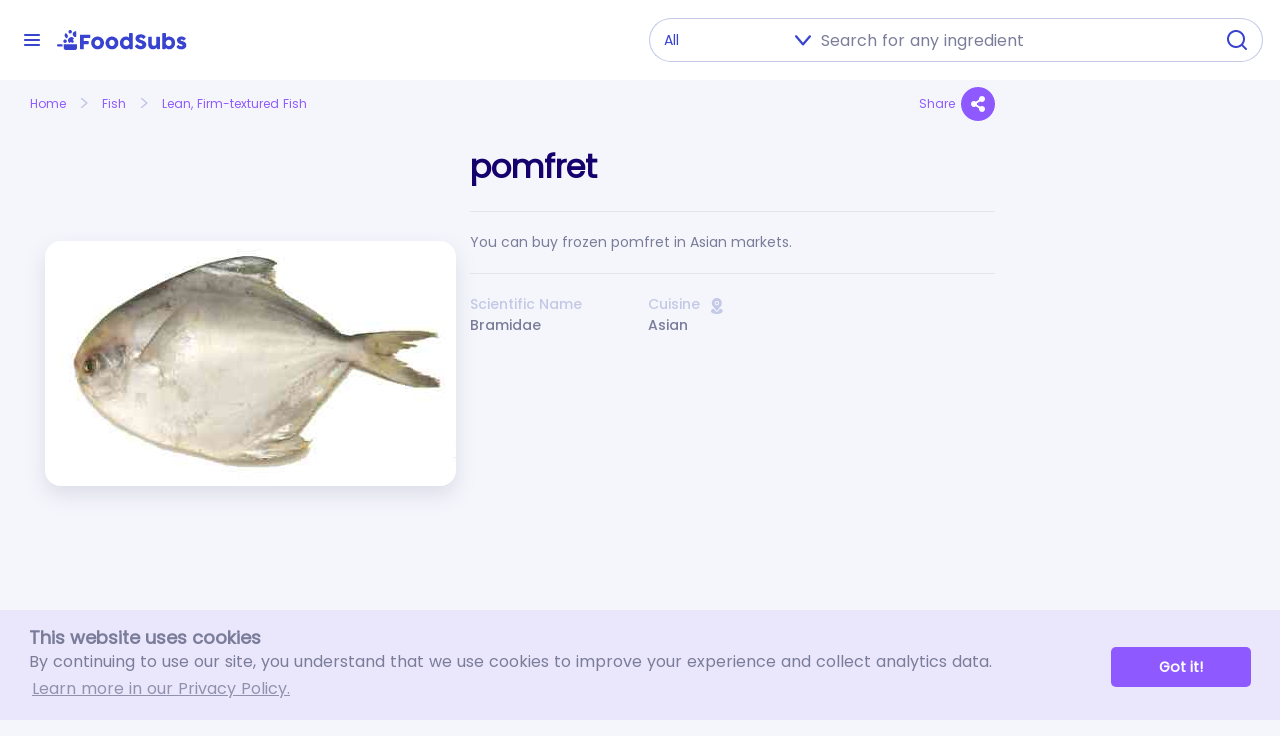

--- FILE ---
content_type: text/html; charset=UTF-8
request_url: https://foodsubs.com/ingredients/pomfret
body_size: 20011
content:
<!DOCTYPE html><html lang="en"><head><meta charset="utf-8" /><meta name="viewport" content="width=device-width, initial-scale=1" /><script>
    (function(w,d,s,l,i){w[l]=w[l]||[];w[l].push({'gtm.start':
    new Date().getTime(),event:'gtm.js'});var f=d.getElementsByTagName(s)[0],
    j=d.createElement(s),dl=l!='dataLayer'?'&l='+l:'';j.async=true;j.src=
    'https://www.googletagmanager.com/gtm.js?id='+i+dl;f.parentNode.insertBefore(j,f);
    })(window,document,'script','dataLayer','GTM-KN4222T');
  </script>
        <link rel="icon" type="image/png" sizes="32x32" href="/assets/favicon-32x32.png">
        <link rel="icon" type="image/png" sizes="16x16" href="/assets/favicon-16x16.png">
        <meta name="msapplication-TileColor" content="#8e5aff">
        <meta name="theme-color" content="#8e5aff">
      <link href="/assets/css/reset.css" rel="stylesheet" /><link href="/assets/css/fonts.css" rel="stylesheet" /><link href="/assets/css/styles.css?v=19" rel="stylesheet" /><link href="/assets/css/fontawesome.min.css" rel="stylesheet" /><link href="/assets/css/social-share.min.css" rel="stylesheet" /><title>FoodSubs: pomfret: Ingredient Substitutions and Ingredient Synonyms.</title><meta name="title" content="FoodSubs: pomfret: Ingredient Substitutions and Ingredient Synonyms." /><meta name="og:title" content="FoodSubs: pomfret: Ingredient Substitutions and Ingredient Synonyms." /><meta name="og:type" content="product" /><meta name="og:site_name" content="FoodSubs" /><meta name="twitter:title" content="FoodSubs: pomfret: Ingredient Substitutions and Ingredient Synonyms." /><meta name="twitter:card" content="summary_large_image" /><meta name="description" content="pomfret: You can buy frozen pomfret in Asian markets." /><meta name="og:description" content="pomfret: You can buy frozen pomfret in Asian markets." /><meta name="twitter:description" content="pomfret: You can buy frozen pomfret in Asian markets." /><meta name="og:image" content="https://files.foodsubs.com/photos/Photos/whitepomfret.jpg" /><meta name="twitter:image" content="https://files.foodsubs.com/photos/Photos/whitepomfret.jpg" /></head><body class="has-groups-menu slide-side-menu">
    <noscript><iframe src="https://www.googletagmanager.com/ns.html?id=GTM-KN4222T" height="0" width="0" style="display:none;visibility:hidden"></iframe></noscript>
    <input class="show-menu" type="checkbox" /><input class="show-search" type="checkbox" /><nav class="navbar"><div class="container"><div class="show-menu-button"></div><a href="/" class="logo-violet" alt="FoodSubs"></a><div class="top-search"><form class="search-input" action="/groups" method="GET"><div style="position: relative; display: flex;"><select name="a"><option value="">All</option><option value="accompaniments">Accompaniments</option><option value="baked-goods">Baked Goods</option><option value="baking-supplies">Baking Supplies</option><option value="dairy">Dairy</option><option value="equipment">Equipment</option><option value="fats-oils">Fats &amp; Oils</option><option value="fish">Fish</option><option value="flavorings">Flavorings</option><option value="fruit">Fruit</option><option value="grain-products">Grain Products</option><option value="grains">Grains</option><option value="legumes-nuts">Legumes &amp; Nuts</option><option value="liquids">Liquids</option><option value="meats">Meats</option><option value="miscellaneous">Miscellaneous</option><option value="vegetables">Vegetables</option><option value="vegetarian">Vegetarian</option></select><input class="form-control me-2" name="name" type="search" placeholder="Search for any ingredient" id="autoComplete" dir="ltr" spellcheck="false" autocorrect="off off" autocomplete="off" aria-label="Search" /><button class="search-button" type="submit"></button></div></form><div id="user-box"></div></div><div class="show-search-button"></div></div></nav><div class="container position-relative" id="main-container"><div class="main-content"><div class="groups-menu"><div class="list-group"><a href="/groups/fish?ingredients" class="list-group-item"><div class="link-item"><img src="/assets/images/groups/fish.svg" alt="Fish" /><div class="list-group-item-text">Fish (193)</div></div><div class="arrow-up"></div></a><div class="list-group-item-children list-group-item-shown"><a href="/groups/fish?ingredients" class="list-group-item list-group-b-item list-group-item-see-all" style="position: relative"><div><div class="list-group-item-text">(See all 193 items)</div></div></a><a href="/groups/fish/caviar-roe?ingredients" class="list-group-item list-group-b-item" style="position: relative"><div style="justify-content: center; width: 40px; height: 40px; background-color: white; position: absolute; text-align: center; left: 35px; top: 10px; display: flex; align-items: center;"><img src="https://files.foodsubs.com/photos/VQ1uKerkhXyZ0W69" alt="Caviar &amp; Roe" /></div><div class="list-group-item-text">Caviar &amp; Roe (30)</div></a><a href="/groups/fish/fatty-firm-textured-fish?ingredients" class="list-group-item list-group-b-item" style="position: relative"><div style="justify-content: center; width: 40px; height: 40px; background-color: white; position: absolute; text-align: center; left: 35px; top: 10px; display: flex; align-items: center;"><img src="https://files.foodsubs.com/photos/TOqfrZUogYqpHniM" alt="Fatty, Firm-textured Fish" /></div><div class="list-group-item-text">Fatty, Firm-textured Fish (20)</div><div class="plus-sign"></div></a><div class="list-group-item-children list-group-item-hidden"><a href="/groups/fish/fatty-firm-textured-fish?ingredients" class="list-group-item list-group-c-item list-group-item-see-all" style="position: relative"><div><div class="list-group-item-text">(See all 20 items)</div></div></a><a href="/groups/fish/fatty-firm-textured-fish/eels?ingredients" class="list-group-item list-group-c-item" style="position: relative"><div style="justify-content: center; width: 40px; height: 40px; background-color: white; position: absolute; text-align: center; left: 55px; top: 10px; display: flex; align-items: center;"><img src="https://files.foodsubs.com/photos/XnpVoVKg8CIIBqYP" alt="Eels" /></div><div class="list-group-item-text">Eels (6)</div></a><a href="/groups/fish/fatty-firm-textured-fish/tuna?ingredients" class="list-group-item list-group-c-item" style="position: relative"><div style="justify-content: center; width: 40px; height: 40px; background-color: white; position: absolute; text-align: center; left: 55px; top: 10px; display: flex; align-items: center;"><img src="https://files.foodsubs.com/photos/YvZsNS1ro0VG5CRG" alt="Tuna" /></div><div class="list-group-item-text">Tuna (5)</div></a><a href="/groups/fish/fatty-firm-textured-fish/fatty-firm-textured-fish?ingredients" class="list-group-item list-group-c-item" style="position: relative"><div style="justify-content: center; width: 40px; height: 40px; background-color: white; position: absolute; text-align: center; left: 55px; top: 10px; display: flex; align-items: center;"><img src="https://files.foodsubs.com/photos/Photos/saltedanchovies.jpg" alt="Other Fatty, Firm-textured Fish" /></div><div class="list-group-item-text">Other Fatty, Firm-textured Fish (9)</div></a></div><a href="/groups/fish/fatty-flaky-textured-fish?ingredients" class="list-group-item list-group-b-item" style="position: relative"><div style="justify-content: center; width: 40px; height: 40px; background-color: white; position: absolute; text-align: center; left: 35px; top: 10px; display: flex; align-items: center;"><img src="https://files.foodsubs.com/photos/Photos/chinooksalmon.jpg" alt="Fatty, Flaky-textured Fish" /></div><div class="list-group-item-text">Fatty, Flaky-textured Fish (27)</div><div class="plus-sign"></div></a><div class="list-group-item-children list-group-item-hidden"><a href="/groups/fish/fatty-flaky-textured-fish?ingredients" class="list-group-item list-group-c-item list-group-item-see-all" style="position: relative"><div><div class="list-group-item-text">(See all 27 items)</div></div></a><a href="/groups/fish/fatty-flaky-textured-fish/salmon?ingredients" class="list-group-item list-group-c-item" style="position: relative"><div style="justify-content: center; width: 40px; height: 40px; background-color: white; position: absolute; text-align: center; left: 55px; top: 10px; display: flex; align-items: center;"><img src="https://files.foodsubs.com/photos/Lb16L1jd8RlD9Lsu" alt="Salmon" /></div><div class="list-group-item-text">Salmon (8)</div></a><a href="/groups/fish/fatty-flaky-textured-fish/fatty-flaky-textured-fish?ingredients" class="list-group-item list-group-c-item" style="position: relative"><div style="justify-content: center; width: 40px; height: 40px; background-color: white; position: absolute; text-align: center; left: 55px; top: 10px; display: flex; align-items: center;"><img src="https://files.foodsubs.com/photos/P0g0RI1ljVucMKIS" alt="Other Fatty, Flaky-textured Fish" /></div><div class="list-group-item-text">Other Fatty, Flaky-textured Fish (19)</div></a></div><a href="/groups/fish/lean-firm-textured-fish?ingredients" class="list-group-item list-group-b-item" style="position: relative"><div style="justify-content: center; width: 40px; height: 40px; background-color: white; position: absolute; text-align: center; left: 35px; top: 10px; display: flex; align-items: center;"><img src="https://files.foodsubs.com/photos/Photos/stripedbass.jpg" alt="Lean, Firm-textured Fish" /></div><div class="list-group-item-text">Lean, Firm-textured Fish (16)</div></a><a href="/groups/fish/lean-flaky-textured-fish?ingredients" class="list-group-item list-group-b-item" style="position: relative"><div style="justify-content: center; width: 40px; height: 40px; background-color: white; position: absolute; text-align: center; left: 35px; top: 10px; display: flex; align-items: center;"><img src="https://files.foodsubs.com/photos/vDM2KD1AGAdi8XvZ" alt="Lean, Flaky-textured Fish" /></div><div class="list-group-item-text">Lean, Flaky-textured Fish (28)</div><div class="plus-sign"></div></a><div class="list-group-item-children list-group-item-hidden"><a href="/groups/fish/lean-flaky-textured-fish?ingredients" class="list-group-item list-group-c-item list-group-item-see-all" style="position: relative"><div><div class="list-group-item-text">(See all 28 items)</div></div></a><a href="/groups/fish/lean-flaky-textured-fish/codfish?ingredients" class="list-group-item list-group-c-item" style="position: relative"><div style="justify-content: center; width: 40px; height: 40px; background-color: white; position: absolute; text-align: center; left: 55px; top: 10px; display: flex; align-items: center;"><img src="https://files.foodsubs.com/photos/qzw0uzAox75xH3HP" alt="Codfish" /></div><div class="list-group-item-text">Codfish (8)</div></a><a href="/groups/fish/lean-flaky-textured-fish/flatfish?ingredients" class="list-group-item list-group-c-item" style="position: relative"><div style="justify-content: center; width: 40px; height: 40px; background-color: white; position: absolute; text-align: center; left: 55px; top: 10px; display: flex; align-items: center;"><img src="https://files.foodsubs.com/photos/GLMg8QN4Tjtx6L0c" alt="Flatfish" /></div><div class="list-group-item-text">Flatfish (6)</div></a><a href="/groups/fish/lean-flaky-textured-fish/rockfish?ingredients" class="list-group-item list-group-c-item" style="position: relative"><div style="justify-content: center; width: 40px; height: 40px; background-color: white; position: absolute; text-align: center; left: 55px; top: 10px; display: flex; align-items: center;"><img src="https://files.foodsubs.com/photos/TLi7tzLe0C5JEH1h" alt="Rockfish" /></div><div class="list-group-item-text">Rockfish (4)</div></a><a href="/groups/fish/lean-flaky-textured-fish/other-lean-flaky-textured-fish?ingredients" class="list-group-item list-group-c-item" style="position: relative"><div style="justify-content: center; width: 40px; height: 40px; background-color: white; position: absolute; text-align: center; left: 55px; top: 10px; display: flex; align-items: center;"><img src="https://files.foodsubs.com/photos/7YmZxcW8LyceREEY" alt="Other Lean, Flaky-Textured Fish" /></div><div class="list-group-item-text">Other Lean, Flaky-Textured Fish (10)</div></a></div><a href="/groups/fish/shellfish?ingredients" class="list-group-item list-group-b-item" style="position: relative"><div style="justify-content: center; width: 40px; height: 40px; background-color: white; position: absolute; text-align: center; left: 35px; top: 10px; display: flex; align-items: center;"><img src="https://files.foodsubs.com/photos/Photos/canalshrimp.jpg" alt="Shellfish" /></div><div class="list-group-item-text">Shellfish (51)</div><div class="plus-sign"></div></a><div class="list-group-item-children list-group-item-hidden"><a href="/groups/fish/shellfish?ingredients" class="list-group-item list-group-c-item list-group-item-see-all" style="position: relative"><div><div class="list-group-item-text">(See all 51 items)</div></div></a><a href="/groups/fish/shellfish/crabs-and-shrimp?ingredients" class="list-group-item list-group-c-item" style="position: relative"><div style="justify-content: center; width: 40px; height: 40px; background-color: white; position: absolute; text-align: center; left: 55px; top: 10px; display: flex; align-items: center;"><img src="https://files.foodsubs.com/photos/Photos/cdungenesscrab.jpg" alt="Crabs and Shrimp" /></div><div class="list-group-item-text">Crabs and Shrimp (18)</div><div class="plus-sign"></div></a><div class="list-group-item-children list-group-item-hidden"><a href="/groups/fish/shellfish/crabs-and-shrimp?ingredients" class="list-group-item list-group-d-item list-group-item-see-all" style="position: relative"><div class="list-group-item-text">(See all 18 items)</div></a><a href="/groups/fish/shellfish/crabs-and-shrimp/crab?ingredients" class="list-group-item list-group-d-item" style="position: relative"><div style="justify-content: center; width: 40px; height: 40px; background-color: white; position: absolute; text-align: center; left: 75px; top: 10px; display: flex; align-items: center;"><img src="https://files.foodsubs.com/photos/Photos/cdungenesscrab.jpg" alt="Crab" /></div><div class="list-group-item-text">Crab (10)</div></a><a href="/groups/fish/shellfish/crabs-and-shrimp/shrimp?ingredients" class="list-group-item list-group-d-item" style="position: relative"><div style="justify-content: center; width: 40px; height: 40px; background-color: white; position: absolute; text-align: center; left: 75px; top: 10px; display: flex; align-items: center;"><img src="https://files.foodsubs.com/photos/Photos/shrimp.jpg" alt="Shrimp" /></div><div class="list-group-item-text">Shrimp (8)</div></a></div><a href="/groups/fish/shellfish/mollusks-clams?ingredients" class="list-group-item list-group-c-item" style="position: relative"><div style="justify-content: center; width: 40px; height: 40px; background-color: white; position: absolute; text-align: center; left: 55px; top: 10px; display: flex; align-items: center;"><img src="https://files.foodsubs.com/photos/Photos/shellfish-greenmussels.jpg" alt="Mollusks - Clams" /></div><div class="list-group-item-text">Mollusks - Clams (29)</div></a><a href="/groups/fish/shellfish/octopuses-and-squids?ingredients" class="list-group-item list-group-c-item" style="position: relative"><div style="justify-content: center; width: 40px; height: 40px; background-color: white; position: absolute; text-align: center; left: 55px; top: 10px; display: flex; align-items: center;"><img src="https://files.foodsubs.com/photos/Photos/octopus.jpg" alt="Octopuses and Squids" /></div><div class="list-group-item-text">Octopuses and Squids (4)</div></a></div><a href="/groups/fish/smoked-dried-fish?ingredients" class="list-group-item list-group-b-item" style="position: relative"><div style="justify-content: center; width: 40px; height: 40px; background-color: white; position: absolute; text-align: center; left: 35px; top: 10px; display: flex; align-items: center;"><img src="https://files.foodsubs.com/photos/Photos/smoked-fish-cohosalmon.jpg" alt="Smoked &amp; Dried Fish" /></div><div class="list-group-item-text">Smoked &amp; Dried Fish (21)</div></a></div><a href="/groups/accompaniments?ingredients" class="list-group-item"><div class="link-item"><img src="/assets/images/groups/accompaniments.svg" alt="Accompaniments" /><div class="list-group-item-text">Accompaniments (272)</div></div><div class="arrow-down"></div></a><div class="list-group-item-children list-group-item-hidden"><a href="/groups/accompaniments?ingredients" class="list-group-item list-group-b-item list-group-item-see-all" style="position: relative"><div><div class="list-group-item-text">(See all 272 items)</div></div></a><a href="/groups/accompaniments/candied-fruit?ingredients" class="list-group-item list-group-b-item" style="position: relative"><div style="justify-content: center; width: 40px; height: 40px; background-color: white; position: absolute; text-align: center; left: 35px; top: 10px; display: flex; align-items: center;"><img src="https://files.foodsubs.com/photos/Photos/candiedpineapple.jpg" alt="Candied Fruit" /></div><div class="list-group-item-text">Candied Fruit (14)</div></a><a href="/groups/accompaniments/condiments?ingredients" class="list-group-item list-group-b-item" style="position: relative"><div style="justify-content: center; width: 40px; height: 40px; background-color: white; position: absolute; text-align: center; left: 35px; top: 10px; display: flex; align-items: center;"><img src="https://files.foodsubs.com/photos/TCBfwzIIBv7qXtgu" alt="Condiments" /></div><div class="list-group-item-text">Condiments (102)</div><div class="plus-sign"></div></a><div class="list-group-item-children list-group-item-hidden"><a href="/groups/accompaniments/condiments?ingredients" class="list-group-item list-group-c-item list-group-item-see-all" style="position: relative"><div><div class="list-group-item-text">(See all 102 items)</div></div></a><a href="/groups/accompaniments/condiments/african-condiments?ingredients" class="list-group-item list-group-c-item" style="position: relative"><div style="justify-content: center; width: 40px; height: 40px; background-color: white; position: absolute; text-align: center; left: 55px; top: 10px; display: flex; align-items: center;"><img src="https://files.foodsubs.com/photos/NaJwcdr1XSUq5pO2" alt="African condiments" /></div><div class="list-group-item-text">African condiments (3)</div></a><a href="/groups/accompaniments/condiments/american-condiments?ingredients" class="list-group-item list-group-c-item" style="position: relative"><div style="justify-content: center; width: 40px; height: 40px; background-color: white; position: absolute; text-align: center; left: 55px; top: 10px; display: flex; align-items: center;"><img src="https://files.foodsubs.com/photos/AIjirW7630EoWXnw" alt="American condiments" /></div><div class="list-group-item-text">American condiments (15)</div></a><a href="/groups/accompaniments/condiments/asian-condiments?ingredients" class="list-group-item list-group-c-item" style="position: relative"><div style="justify-content: center; width: 40px; height: 40px; background-color: white; position: absolute; text-align: center; left: 55px; top: 10px; display: flex; align-items: center;"><img src="https://files.foodsubs.com/photos/nnVptRF3wXzUpUS8" alt="Asian condiments" /></div><div class="list-group-item-text">Asian condiments (53)</div></a><a href="/groups/accompaniments/condiments/european-condiments?ingredients" class="list-group-item list-group-c-item" style="position: relative"><div style="justify-content: center; width: 40px; height: 40px; background-color: white; position: absolute; text-align: center; left: 55px; top: 10px; display: flex; align-items: center;"><img src="https://files.foodsubs.com/photos/mvmnjozHGKj5WosE" alt="European condiments" /></div><div class="list-group-item-text">European condiments (16)</div></a><a href="/groups/accompaniments/condiments/hispanic-condiments?ingredients" class="list-group-item list-group-c-item" style="position: relative"><div style="justify-content: center; width: 40px; height: 40px; background-color: white; position: absolute; text-align: center; left: 55px; top: 10px; display: flex; align-items: center;"><img src="https://files.foodsubs.com/photos/pgp1HZI6u8Cc4VuM" alt="Hispanic condiments" /></div><div class="list-group-item-text">Hispanic condiments (12)</div></a><a href="/groups/accompaniments/condiments/indian-condiments?ingredients" class="list-group-item list-group-c-item" style="position: relative"><div style="justify-content: center; width: 40px; height: 40px; background-color: white; position: absolute; text-align: center; left: 55px; top: 10px; display: flex; align-items: center;"><img src="https://files.foodsubs.com/photos/zR76mFQAGqvi1qO5" alt="Indian condiments" /></div><div class="list-group-item-text">Indian condiments (2)</div></a><a href="/groups/accompaniments/condiments/middle-eastern-condiments?ingredients" class="list-group-item list-group-c-item" style="position: relative"><div style="justify-content: center; width: 40px; height: 40px; background-color: white; position: absolute; text-align: center; left: 55px; top: 10px; display: flex; align-items: center;"><img src="https://files.foodsubs.com/photos/LRmKH0uyfpO70TB0" alt="Middle Eastern condiments" /></div><div class="list-group-item-text">Middle Eastern condiments (1)</div></a></div><a href="/groups/accompaniments/edible-flowers?ingredients" class="list-group-item list-group-b-item" style="position: relative"><div style="justify-content: center; width: 40px; height: 40px; background-color: white; position: absolute; text-align: center; left: 35px; top: 10px; display: flex; align-items: center;"><img src="https://files.foodsubs.com/photos/Photos/impatients.jpg" alt="Edible Flowers" /></div><div class="list-group-item-text">Edible Flowers (33)</div></a><a href="/groups/accompaniments/food-wrappers?ingredients" class="list-group-item list-group-b-item" style="position: relative"><div style="justify-content: center; width: 40px; height: 40px; background-color: white; position: absolute; text-align: center; left: 35px; top: 10px; display: flex; align-items: center;"><img src="https://files.foodsubs.com/photos/Photos/sumywrappers.jpg" alt="Food Wrappers" /></div><div class="list-group-item-text">Food Wrappers (27)</div></a><a href="/groups/accompaniments/fruit-preserves?ingredients" class="list-group-item list-group-b-item" style="position: relative"><div style="justify-content: center; width: 40px; height: 40px; background-color: white; position: absolute; text-align: center; left: 35px; top: 10px; display: flex; align-items: center;"><img src="https://files.foodsubs.com/photos/o85llWXJSNRWjHF5" alt="Fruit preserves" /></div><div class="list-group-item-text">Fruit preserves (29)</div><div class="plus-sign"></div></a><div class="list-group-item-children list-group-item-hidden"><a href="/groups/accompaniments/fruit-preserves?ingredients" class="list-group-item list-group-c-item list-group-item-see-all" style="position: relative"><div><div class="list-group-item-text">(See all 29 items)</div></div></a><a href="/groups/accompaniments/fruit-preserves/fruit-butters?ingredients" class="list-group-item list-group-c-item" style="position: relative"><div style="justify-content: center; width: 40px; height: 40px; background-color: white; position: absolute; text-align: center; left: 55px; top: 10px; display: flex; align-items: center;"><img src="https://files.foodsubs.com/photos/AnMPGDjqETrfzPhb" alt="Fruit butters" /></div><div class="list-group-item-text">Fruit butters (1)</div></a><a href="/groups/accompaniments/fruit-preserves/fruit-pur%C3%A9es?ingredients" class="list-group-item list-group-c-item" style="position: relative"><div style="justify-content: center; width: 40px; height: 40px; background-color: white; position: absolute; text-align: center; left: 55px; top: 10px; display: flex; align-items: center;"><img src="https://files.foodsubs.com/photos/tTMPpWNurxGsFsZr" alt="Fruit purées" /></div><div class="list-group-item-text">Fruit purées (5)</div></a><a href="/groups/accompaniments/fruit-preserves/jams?ingredients" class="list-group-item list-group-c-item" style="position: relative"><div style="justify-content: center; width: 40px; height: 40px; background-color: white; position: absolute; text-align: center; left: 55px; top: 10px; display: flex; align-items: center;"><img src="https://files.foodsubs.com/photos/MLi8t1vbow1xTGUl" alt="Jams" /></div><div class="list-group-item-text">Jams (5)</div></a><a href="/groups/accompaniments/fruit-preserves/jellies?ingredients" class="list-group-item list-group-c-item" style="position: relative"><div style="justify-content: center; width: 40px; height: 40px; background-color: white; position: absolute; text-align: center; left: 55px; top: 10px; display: flex; align-items: center;"><img src="https://files.foodsubs.com/photos/PFUrABN5XBeUmK5i" alt="Jellies" /></div><div class="list-group-item-text">Jellies (6)</div></a><a href="/groups/accompaniments/fruit-preserves/preserves?ingredients" class="list-group-item list-group-c-item" style="position: relative"><div style="justify-content: center; width: 40px; height: 40px; background-color: white; position: absolute; text-align: center; left: 55px; top: 10px; display: flex; align-items: center;"><img src="https://files.foodsubs.com/photos/pDGVN6s8dTUgfb2D" alt="Preserves" /></div><div class="list-group-item-text">Preserves (12)</div></a></div><a href="/groups/accompaniments/olives?ingredients" class="list-group-item list-group-b-item" style="position: relative"><div style="justify-content: center; width: 40px; height: 40px; background-color: white; position: absolute; text-align: center; left: 35px; top: 10px; display: flex; align-items: center;"><img src="https://files.foodsubs.com/photos/Photos/napfilionolives.jpg" alt="Olives" /></div><div class="list-group-item-text">Olives (39)</div></a><a href="/groups/accompaniments/pickles?ingredients" class="list-group-item list-group-b-item" style="position: relative"><div style="justify-content: center; width: 40px; height: 40px; background-color: white; position: absolute; text-align: center; left: 35px; top: 10px; display: flex; align-items: center;"><img src="https://files.foodsubs.com/photos/Photos/cornichons.jpg" alt="Pickles" /></div><div class="list-group-item-text">Pickles (28)</div></a></div><a href="/groups/baked-goods?ingredients" class="list-group-item"><div class="link-item"><img src="/assets/images/groups/bread.svg" alt="Baked Goods" /><div class="list-group-item-text">Baked Goods (136)</div></div><div class="arrow-down"></div></a><div class="list-group-item-children list-group-item-hidden"><a href="/groups/baked-goods?ingredients" class="list-group-item list-group-b-item list-group-item-see-all" style="position: relative"><div><div class="list-group-item-text">(See all 136 items)</div></div></a><a href="/groups/baked-goods/breads?ingredients" class="list-group-item list-group-b-item" style="position: relative"><div style="justify-content: center; width: 40px; height: 40px; background-color: white; position: absolute; text-align: center; left: 35px; top: 10px; display: flex; align-items: center;"><img src="https://files.foodsubs.com/photos/Photos/italianbread.jpg" alt="Breads" /></div><div class="list-group-item-text">Breads (30)</div></a><a href="/groups/baked-goods/cakes?ingredients" class="list-group-item list-group-b-item" style="position: relative"><div style="justify-content: center; width: 40px; height: 40px; background-color: white; position: absolute; text-align: center; left: 35px; top: 10px; display: flex; align-items: center;"><img src="https://files.foodsubs.com/photos/Photos/angelfoodcake.jpg" alt="Cakes" /></div><div class="list-group-item-text">Cakes (15)</div></a><a href="/groups/baked-goods/cookies?ingredients" class="list-group-item list-group-b-item" style="position: relative"><div style="justify-content: center; width: 40px; height: 40px; background-color: white; position: absolute; text-align: center; left: 35px; top: 10px; display: flex; align-items: center;"><img src="https://files.foodsubs.com/photos/Photos/amaretti3.jpg" alt="Cookies" /></div><div class="list-group-item-text">Cookies (19)</div></a><a href="/groups/baked-goods/crackers?ingredients" class="list-group-item list-group-b-item" style="position: relative"><div style="justify-content: center; width: 40px; height: 40px; background-color: white; position: absolute; text-align: center; left: 35px; top: 10px; display: flex; align-items: center;"><img src="https://files.foodsubs.com/photos/Photos/breakfastcrackers.jpg" alt="Crackers" /></div><div class="list-group-item-text">Crackers (28)</div></a><a href="/groups/baked-goods/crumbs?ingredients" class="list-group-item list-group-b-item" style="position: relative"><div style="justify-content: center; width: 40px; height: 40px; background-color: white; position: absolute; text-align: center; left: 35px; top: 10px; display: flex; align-items: center;"><img src="https://files.foodsubs.com/photos/Photos/breadcrumbs2.jpg" alt="Crumbs" /></div><div class="list-group-item-text">Crumbs (16)</div></a><a href="/groups/baked-goods/flatbreads?ingredients" class="list-group-item list-group-b-item" style="position: relative"><div style="justify-content: center; width: 40px; height: 40px; background-color: white; position: absolute; text-align: center; left: 35px; top: 10px; display: flex; align-items: center;"><img src="https://files.foodsubs.com/photos/Photos/flourtortillas5.jpg" alt="Flatbreads" /></div><div class="list-group-item-text">Flatbreads (28)</div></a></div><a href="/groups/baking-supplies?ingredients" class="list-group-item"><div class="link-item"><img src="/assets/images/groups/baking_supplies.svg" alt="Baking Supplies" /><div class="list-group-item-text">Baking Supplies (21)</div></div><div class="arrow-down"></div></a><div class="list-group-item-children list-group-item-hidden"><a href="/groups/baking-supplies?ingredients" class="list-group-item list-group-b-item list-group-item-see-all" style="position: relative"><div><div class="list-group-item-text">(See all 21 items)</div></div></a><a href="/groups/baking-supplies/leavens?ingredients" class="list-group-item list-group-b-item" style="position: relative"><div style="justify-content: center; width: 40px; height: 40px; background-color: white; position: absolute; text-align: center; left: 35px; top: 10px; display: flex; align-items: center;"><img src="https://files.foodsubs.com/photos/Photos/leaveners.jpg" alt="Leavens" /></div><div class="list-group-item-text">Leavens (21)</div><div class="plus-sign"></div></a><div class="list-group-item-children list-group-item-hidden"><a href="/groups/baking-supplies/leavens?ingredients" class="list-group-item list-group-c-item list-group-item-see-all" style="position: relative"><div><div class="list-group-item-text">(See all 21 items)</div></div></a><a href="/groups/baking-supplies/leavens/leavens?ingredients" class="list-group-item list-group-c-item" style="position: relative"><div style="justify-content: center; width: 40px; height: 40px; background-color: white; position: absolute; text-align: center; left: 55px; top: 10px; display: flex; align-items: center;"><img src="https://files.foodsubs.com/photos/Photos/leaveners.jpg" alt="Other Leavens" /></div><div class="list-group-item-text">Other Leavens (6)</div></a><a href="/groups/baking-supplies/leavens/yeast?ingredients" class="list-group-item list-group-c-item" style="position: relative"><div style="justify-content: center; width: 40px; height: 40px; background-color: white; position: absolute; text-align: center; left: 55px; top: 10px; display: flex; align-items: center;"><img src="https://files.foodsubs.com/photos/Photos/yeastgroup.jpg" alt="Yeast" /></div><div class="list-group-item-text">Yeast (15)</div></a></div></div><a href="/groups/dairy?ingredients" class="list-group-item"><div class="link-item"><img src="/assets/images/groups/dairy.svg" alt="Dairy" /><div class="list-group-item-text">Dairy (260)</div></div><div class="arrow-down"></div></a><div class="list-group-item-children list-group-item-hidden"><a href="/groups/dairy?ingredients" class="list-group-item list-group-b-item list-group-item-see-all" style="position: relative"><div><div class="list-group-item-text">(See all 260 items)</div></div></a><a href="/groups/dairy/cheese?ingredients" class="list-group-item list-group-b-item" style="position: relative"><div style="justify-content: center; width: 40px; height: 40px; background-color: white; position: absolute; text-align: center; left: 35px; top: 10px; display: flex; align-items: center;"><img src="https://files.foodsubs.com/photos/Photos/fioresardocheese.jpg" alt="Cheese" /></div><div class="list-group-item-text">Cheese (214)</div><div class="plus-sign"></div></a><div class="list-group-item-children list-group-item-hidden"><a href="/groups/dairy/cheese?ingredients" class="list-group-item list-group-c-item list-group-item-see-all" style="position: relative"><div><div class="list-group-item-text">(See all 214 items)</div></div></a><a href="/groups/dairy/cheese/blue-cheeses?ingredients" class="list-group-item list-group-c-item" style="position: relative"><div style="justify-content: center; width: 40px; height: 40px; background-color: white; position: absolute; text-align: center; left: 55px; top: 10px; display: flex; align-items: center;"><img src="https://files.foodsubs.com/photos/Photos/roquefortcheese.jpg" alt="Blue Cheeses" /></div><div class="list-group-item-text">Blue Cheeses (22)</div></a><a href="/groups/dairy/cheese/firm-cheeses?ingredients" class="list-group-item list-group-c-item" style="position: relative"><div style="justify-content: center; width: 40px; height: 40px; background-color: white; position: absolute; text-align: center; left: 55px; top: 10px; display: flex; align-items: center;"><img src="https://files.foodsubs.com/photos/Photos/drymontereyjack.jpg" alt="Firm Cheeses" /></div><div class="list-group-item-text">Firm Cheeses (21)</div></a><a href="/groups/dairy/cheese/fresh-cheeses?ingredients" class="list-group-item list-group-c-item" style="position: relative"><div style="justify-content: center; width: 40px; height: 40px; background-color: white; position: absolute; text-align: center; left: 55px; top: 10px; display: flex; align-items: center;"><img src="https://files.foodsubs.com/photos/Photos/mascarponecheese.jpg" alt="Fresh Cheeses" /></div><div class="list-group-item-text">Fresh Cheeses (34)</div></a><a href="/groups/dairy/cheese/processed-cheeses?ingredients" class="list-group-item list-group-c-item" style="position: relative"><div style="justify-content: center; width: 40px; height: 40px; background-color: white; position: absolute; text-align: center; left: 55px; top: 10px; display: flex; align-items: center;"><img src="https://files.foodsubs.com/photos/Photos/americancheese.jpg" alt="Processed Cheeses" /></div><div class="list-group-item-text">Processed Cheeses (9)</div></a><a href="/groups/dairy/cheese/semi-firm-cheeses?ingredients" class="list-group-item list-group-c-item" style="position: relative"><div style="justify-content: center; width: 40px; height: 40px; background-color: white; position: absolute; text-align: center; left: 55px; top: 10px; display: flex; align-items: center;"><img src="https://files.foodsubs.com/photos/Photos/cheese-semifirmgroup.jpg" alt="Semi-Firm Cheeses" /></div><div class="list-group-item-text">Semi-Firm Cheeses (42)</div></a><a href="/groups/dairy/cheese/semi-soft-cheeses?ingredients" class="list-group-item list-group-c-item" style="position: relative"><div style="justify-content: center; width: 40px; height: 40px; background-color: white; position: absolute; text-align: center; left: 55px; top: 10px; display: flex; align-items: center;"><img src="https://files.foodsubs.com/photos/Photos/cheese-tommedesavoie.jpg" alt="Semi-Soft Cheeses" /></div><div class="list-group-item-text">Semi-Soft Cheeses (42)</div></a><a href="/groups/dairy/cheese/soft-cheeses?ingredients" class="list-group-item list-group-c-item" style="position: relative"><div style="justify-content: center; width: 40px; height: 40px; background-color: white; position: absolute; text-align: center; left: 55px; top: 10px; display: flex; align-items: center;"><img src="https://files.foodsubs.com/photos/Photos/cheese-tommeCrayeuse2.jpg" alt="Soft Cheeses" /></div><div class="list-group-item-text">Soft Cheeses (35)</div></a><a href="/groups/dairy/cheese/cheese-types?ingredients" class="list-group-item list-group-c-item" style="position: relative"><div style="justify-content: center; width: 40px; height: 40px; background-color: white; position: absolute; text-align: center; left: 55px; top: 10px; display: flex; align-items: center;"><img src="https://files.foodsubs.com/photos/Photos/fioresardocheese.jpg" alt="Other Cheese Types" /></div><div class="list-group-item-text">Other Cheese Types (9)</div></a></div><a href="/groups/dairy/cultured-milk-products?ingredients" class="list-group-item list-group-b-item" style="position: relative"><div style="justify-content: center; width: 40px; height: 40px; background-color: white; position: absolute; text-align: center; left: 35px; top: 10px; display: flex; align-items: center;"><img src="https://files.foodsubs.com/photos/Photos/sourcream5.jpg" alt="Cultured Milk Products" /></div><div class="list-group-item-text">Cultured Milk Products (17)</div></a><a href="/groups/dairy/eggs?ingredients" class="list-group-item list-group-b-item" style="position: relative"><div style="justify-content: center; width: 40px; height: 40px; background-color: white; position: absolute; text-align: center; left: 35px; top: 10px; display: flex; align-items: center;"><img src="https://files.foodsubs.com/photos/Photos/egg.jpg" alt="Eggs" /></div><div class="list-group-item-text">Eggs (10)</div></a><a href="/groups/dairy/milk-cream?ingredients" class="list-group-item list-group-b-item" style="position: relative"><div style="justify-content: center; width: 40px; height: 40px; background-color: white; position: absolute; text-align: center; left: 35px; top: 10px; display: flex; align-items: center;"><img src="https://files.foodsubs.com/photos/uXBQWfDxRJVXmyRZ" alt="Milk &amp; Cream" /></div><div class="list-group-item-text">Milk &amp; Cream (19)</div></a></div><a href="/groups/equipment?ingredients" class="list-group-item"><div class="link-item"><img src="/assets/images/groups/equipment.svg" alt="Equipment" /><div class="list-group-item-text">Equipment (161)</div></div><div class="arrow-down"></div></a><div class="list-group-item-children list-group-item-hidden"><a href="/groups/equipment?ingredients" class="list-group-item list-group-b-item list-group-item-see-all" style="position: relative"><div><div class="list-group-item-text">(See all 161 items)</div></div></a><a href="/groups/equipment/baking-equipment?ingredients" class="list-group-item list-group-b-item" style="position: relative"><div style="justify-content: center; width: 40px; height: 40px; background-color: white; position: absolute; text-align: center; left: 35px; top: 10px; display: flex; align-items: center;"><img src="https://files.foodsubs.com/photos/Photos/rollingpin.jpg" alt="Baking Equipment" /></div><div class="list-group-item-text">Baking Equipment (26)</div></a><a href="/groups/equipment/bar-equipment?ingredients" class="list-group-item list-group-b-item" style="position: relative"><div style="justify-content: center; width: 40px; height: 40px; background-color: white; position: absolute; text-align: center; left: 35px; top: 10px; display: flex; align-items: center;"><img src="https://files.foodsubs.com/photos/Photos/corkscrew.jpg" alt="Bar Equipment" /></div><div class="list-group-item-text">Bar Equipment (6)</div></a><a href="/groups/equipment/bowls-containers?ingredients" class="list-group-item list-group-b-item" style="position: relative"><div style="justify-content: center; width: 40px; height: 40px; background-color: white; position: absolute; text-align: center; left: 35px; top: 10px; display: flex; align-items: center;"><img src="https://files.foodsubs.com/photos/RSGVG9v1oIX7tshC" alt="Bowls &amp; Containers" /></div><div class="list-group-item-text">Bowls &amp; Containers (14)</div></a><a href="/groups/equipment/cleaning-tools?ingredients" class="list-group-item list-group-b-item" style="position: relative"><div style="justify-content: center; width: 40px; height: 40px; background-color: white; position: absolute; text-align: center; left: 35px; top: 10px; display: flex; align-items: center;"><img src="https://files.foodsubs.com/photos/4lFNhxhMMTI71kOx" alt="Cleaning Tools" /></div><div class="list-group-item-text">Cleaning Tools (8)</div></a><a href="/groups/equipment/cutting-tools?ingredients" class="list-group-item list-group-b-item" style="position: relative"><div style="justify-content: center; width: 40px; height: 40px; background-color: white; position: absolute; text-align: center; left: 35px; top: 10px; display: flex; align-items: center;"><img src="https://files.foodsubs.com/photos/Photos/chef'sknife.jpg" alt="Cutting Tools" /></div><div class="list-group-item-text">Cutting Tools (18)</div></a><a href="/groups/equipment/extracting-straining-tools?ingredients" class="list-group-item list-group-b-item" style="position: relative"><div style="justify-content: center; width: 40px; height: 40px; background-color: white; position: absolute; text-align: center; left: 35px; top: 10px; display: flex; align-items: center;"><img src="https://files.foodsubs.com/photos/Photos/colander.jpg" alt="Extracting &amp; Straining Tools" /></div><div class="list-group-item-text">Extracting &amp; Straining Tools (22)</div></a><a href="/groups/equipment/mashing-grating-grinding-mixing-tools?ingredients" class="list-group-item list-group-b-item" style="position: relative"><div style="justify-content: center; width: 40px; height: 40px; background-color: white; position: absolute; text-align: center; left: 35px; top: 10px; display: flex; align-items: center;"><img src="https://files.foodsubs.com/photos/Photos/grater.jpg" alt="Mashing, Grating, Grinding &amp; Mixing Tools" /></div><div class="list-group-item-text">Mashing, Grating, Grinding &amp; Mixing Tools (17)</div></a><a href="/groups/equipment/measuring-tools?ingredients" class="list-group-item list-group-b-item" style="position: relative"><div style="justify-content: center; width: 40px; height: 40px; background-color: white; position: absolute; text-align: center; left: 35px; top: 10px; display: flex; align-items: center;"><img src="https://files.foodsubs.com/photos/XuPOhkAt6NKvMk12" alt="Measuring Tools" /></div><div class="list-group-item-text">Measuring Tools (7)</div></a><a href="/groups/equipment/outdoor-cooking-equipment?ingredients" class="list-group-item list-group-b-item" style="position: relative"><div style="justify-content: center; width: 40px; height: 40px; background-color: white; position: absolute; text-align: center; left: 35px; top: 10px; display: flex; align-items: center;"><img src="https://files.foodsubs.com/photos/6xjHqogL0p7FW9pd" alt="Outdoor Cooking Equipment" /></div><div class="list-group-item-text">Outdoor Cooking Equipment (8)</div></a><a href="/groups/equipment/roasting-equipment?ingredients" class="list-group-item list-group-b-item" style="position: relative"><div style="justify-content: center; width: 40px; height: 40px; background-color: white; position: absolute; text-align: center; left: 35px; top: 10px; display: flex; align-items: center;"><img src="https://files.foodsubs.com/photos/Photos/roastingrack.jpg" alt="Roasting Equipment" /></div><div class="list-group-item-text">Roasting Equipment (8)</div></a><a href="/groups/equipment/stovetop-equipment?ingredients" class="list-group-item list-group-b-item" style="position: relative"><div style="justify-content: center; width: 40px; height: 40px; background-color: white; position: absolute; text-align: center; left: 35px; top: 10px; display: flex; align-items: center;"><img src="https://files.foodsubs.com/photos/Photos/ironskillet.jpg" alt="Stovetop Equipment" /></div><div class="list-group-item-text">Stovetop Equipment (14)</div></a><a href="/groups/equipment/other-equipment?ingredients" class="list-group-item list-group-b-item" style="position: relative"><div style="justify-content: center; width: 40px; height: 40px; background-color: white; position: absolute; text-align: center; left: 35px; top: 10px; display: flex; align-items: center;"><img src="https://files.foodsubs.com/photos/Photos/funnel.jpg" alt="Other Equipment" /></div><div class="list-group-item-text">Other Equipment (13)</div></a></div><a href="/groups/fats-oils?ingredients" class="list-group-item"><div class="link-item"><img src="/assets/images/groups/butter.svg" alt="Fats &amp; Oils" /><div class="list-group-item-text">Fats &amp; Oils (46)</div></div><div class="arrow-down"></div></a><div class="list-group-item-children list-group-item-hidden"><a href="/groups/fats-oils?ingredients" class="list-group-item list-group-b-item list-group-item-see-all" style="position: relative"><div><div class="list-group-item-text">(See all 46 items)</div></div></a><a href="/groups/fats-oils/fats?ingredients" class="list-group-item list-group-b-item" style="position: relative"><div style="justify-content: center; width: 40px; height: 40px; background-color: white; position: absolute; text-align: center; left: 35px; top: 10px; display: flex; align-items: center;"><img src="https://files.foodsubs.com/photos/Photos/butter.jpg" alt="Fats" /></div><div class="list-group-item-text">Fats (18)</div></a><a href="/groups/fats-oils/oils-cooking-sprays?ingredients" class="list-group-item list-group-b-item" style="position: relative"><div style="justify-content: center; width: 40px; height: 40px; background-color: white; position: absolute; text-align: center; left: 35px; top: 10px; display: flex; align-items: center;"><img src="https://files.foodsubs.com/photos/Photos/oliveoil.jpg" alt="Oils &amp; Cooking Sprays" /></div><div class="list-group-item-text">Oils &amp; Cooking Sprays (28)</div></a></div><a href="/groups/flavorings?ingredients" class="list-group-item"><div class="link-item"><img src="/assets/images/groups/flavorings.svg" alt="Flavorings" /><div class="list-group-item-text">Flavorings (733)</div></div><div class="arrow-down"></div></a><div class="list-group-item-children list-group-item-hidden"><a href="/groups/flavorings?ingredients" class="list-group-item list-group-b-item list-group-item-see-all" style="position: relative"><div><div class="list-group-item-text">(See all 733 items)</div></div></a><a href="/groups/flavorings/bitters?ingredients" class="list-group-item list-group-b-item" style="position: relative"><div style="justify-content: center; width: 40px; height: 40px; background-color: white; position: absolute; text-align: center; left: 35px; top: 10px; display: flex; align-items: center;"><img src="https://files.foodsubs.com/photos/Photos/angousturabitters.jpg" alt="Bitters" /></div><div class="list-group-item-text">Bitters (4)</div></a><a href="/groups/flavorings/brandy?ingredients" class="list-group-item list-group-b-item" style="position: relative"><div style="justify-content: center; width: 40px; height: 40px; background-color: white; position: absolute; text-align: center; left: 35px; top: 10px; display: flex; align-items: center;"><img src="https://files.foodsubs.com/photos/SMLs6GGPnLUCOa1K" alt="Brandy" /></div><div class="list-group-item-text">Brandy (18)</div></a><a href="/groups/flavorings/candied-foods?ingredients" class="list-group-item list-group-b-item" style="position: relative"><div style="justify-content: center; width: 40px; height: 40px; background-color: white; position: absolute; text-align: center; left: 35px; top: 10px; display: flex; align-items: center;"><img src="https://files.foodsubs.com/photos/Photos/mixedcandiedfruit.jpg" alt="Candied Foods" /></div><div class="list-group-item-text">Candied Foods (13)</div></a><a href="/groups/flavorings/candy?ingredients" class="list-group-item list-group-b-item" style="position: relative"><div style="justify-content: center; width: 40px; height: 40px; background-color: white; position: absolute; text-align: center; left: 35px; top: 10px; display: flex; align-items: center;"><img src="https://files.foodsubs.com/photos/Photos/jellybeans.jpg" alt="Candy" /></div><div class="list-group-item-text">Candy (16)</div></a><a href="/groups/flavorings/chocolate?ingredients" class="list-group-item list-group-b-item" style="position: relative"><div style="justify-content: center; width: 40px; height: 40px; background-color: white; position: absolute; text-align: center; left: 35px; top: 10px; display: flex; align-items: center;"><img src="https://files.foodsubs.com/photos/Photos/chocolategroup.jpg" alt="Chocolate" /></div><div class="list-group-item-text">Chocolate (23)</div></a><a href="/groups/flavorings/condiments?ingredients" class="list-group-item list-group-b-item" style="position: relative"><div style="justify-content: center; width: 40px; height: 40px; background-color: white; position: absolute; text-align: center; left: 35px; top: 10px; display: flex; align-items: center;"><img src="https://files.foodsubs.com/photos/fUSOKAv1IH3zWFGz" alt="Condiments" /></div><div class="list-group-item-text">Condiments (103)</div><div class="plus-sign"></div></a><div class="list-group-item-children list-group-item-hidden"><a href="/groups/flavorings/condiments?ingredients" class="list-group-item list-group-c-item list-group-item-see-all" style="position: relative"><div><div class="list-group-item-text">(See all 103 items)</div></div></a><a href="/groups/flavorings/condiments/african-condiments?ingredients" class="list-group-item list-group-c-item" style="position: relative"><div style="justify-content: center; width: 40px; height: 40px; background-color: white; position: absolute; text-align: center; left: 55px; top: 10px; display: flex; align-items: center;"><img src="https://files.foodsubs.com/photos/sChQ5ujWHS26Q3he" alt="African condiments" /></div><div class="list-group-item-text">African condiments (3)</div></a><a href="/groups/flavorings/condiments/american-condiments?ingredients" class="list-group-item list-group-c-item" style="position: relative"><div style="justify-content: center; width: 40px; height: 40px; background-color: white; position: absolute; text-align: center; left: 55px; top: 10px; display: flex; align-items: center;"><img src="https://files.foodsubs.com/photos/g7ZJqHhfbhB6T9JC" alt="American condiments" /></div><div class="list-group-item-text">American condiments (13)</div></a><a href="/groups/flavorings/condiments/asian-condiments?ingredients" class="list-group-item list-group-c-item" style="position: relative"><div style="justify-content: center; width: 40px; height: 40px; background-color: white; position: absolute; text-align: center; left: 55px; top: 10px; display: flex; align-items: center;"><img src="https://files.foodsubs.com/photos/O2AcYQznQWo7We8Z" alt="Asian condiments" /></div><div class="list-group-item-text">Asian condiments (54)</div></a><a href="/groups/flavorings/condiments/european-condiments?ingredients" class="list-group-item list-group-c-item" style="position: relative"><div style="justify-content: center; width: 40px; height: 40px; background-color: white; position: absolute; text-align: center; left: 55px; top: 10px; display: flex; align-items: center;"><img src="https://files.foodsubs.com/photos/640nmED88sRfF3v0" alt="European condiments" /></div><div class="list-group-item-text">European condiments (18)</div></a><a href="/groups/flavorings/condiments/hispanic-condiments?ingredients" class="list-group-item list-group-c-item" style="position: relative"><div style="justify-content: center; width: 40px; height: 40px; background-color: white; position: absolute; text-align: center; left: 55px; top: 10px; display: flex; align-items: center;"><img src="https://files.foodsubs.com/photos/n3Cpz6DQZFOf2aEw" alt="Hispanic condiments" /></div><div class="list-group-item-text">Hispanic condiments (12)</div></a><a href="/groups/flavorings/condiments/indian-condiments?ingredients" class="list-group-item list-group-c-item" style="position: relative"><div style="justify-content: center; width: 40px; height: 40px; background-color: white; position: absolute; text-align: center; left: 55px; top: 10px; display: flex; align-items: center;"><img src="https://files.foodsubs.com/photos/bY25SkW4Q1fifZEz" alt="Indian condiments" /></div><div class="list-group-item-text">Indian condiments (2)</div></a><a href="/groups/flavorings/condiments/middle-eastern-condiments?ingredients" class="list-group-item list-group-c-item" style="position: relative"><div style="justify-content: center; width: 40px; height: 40px; background-color: white; position: absolute; text-align: center; left: 55px; top: 10px; display: flex; align-items: center;"><img src="https://files.foodsubs.com/photos/EdhC6MjKcVDk1Nkx" alt="Middle Eastern condiments" /></div><div class="list-group-item-text">Middle Eastern condiments (1)</div></a></div><a href="/groups/flavorings/extracts-and-flavoring-oils?ingredients" class="list-group-item list-group-b-item" style="position: relative"><div style="justify-content: center; width: 40px; height: 40px; background-color: white; position: absolute; text-align: center; left: 35px; top: 10px; display: flex; align-items: center;"><img src="https://files.foodsubs.com/photos/vUFcbgNbG5kLXdrp" alt="Extracts and Flavoring Oils" /></div><div class="list-group-item-text">Extracts and Flavoring Oils (35)</div></a><a href="/groups/flavorings/fortified-wine?ingredients" class="list-group-item list-group-b-item" style="position: relative"><div style="justify-content: center; width: 40px; height: 40px; background-color: white; position: absolute; text-align: center; left: 35px; top: 10px; display: flex; align-items: center;"><img src="https://files.foodsubs.com/photos/Photos/madeira.jpg" alt="Fortified Wine" /></div><div class="list-group-item-text">Fortified Wine (8)</div></a><a href="/groups/flavorings/fruit-preserves?ingredients" class="list-group-item list-group-b-item" style="position: relative"><div style="justify-content: center; width: 40px; height: 40px; background-color: white; position: absolute; text-align: center; left: 35px; top: 10px; display: flex; align-items: center;"><img src="https://files.foodsubs.com/photos/ZVYAbvIhMaJwEPTo" alt="Fruit preserves" /></div><div class="list-group-item-text">Fruit preserves (29)</div><div class="plus-sign"></div></a><div class="list-group-item-children list-group-item-hidden"><a href="/groups/flavorings/fruit-preserves?ingredients" class="list-group-item list-group-c-item list-group-item-see-all" style="position: relative"><div><div class="list-group-item-text">(See all 29 items)</div></div></a><a href="/groups/flavorings/fruit-preserves/fruit-butters?ingredients" class="list-group-item list-group-c-item" style="position: relative"><div style="justify-content: center; width: 40px; height: 40px; background-color: white; position: absolute; text-align: center; left: 55px; top: 10px; display: flex; align-items: center;"><img src="https://files.foodsubs.com/photos/flS9qRb1kZClL0ik" alt="Fruit butters" /></div><div class="list-group-item-text">Fruit butters (1)</div></a><a href="/groups/flavorings/fruit-preserves/fruit-pur%C3%A9es?ingredients" class="list-group-item list-group-c-item" style="position: relative"><div style="justify-content: center; width: 40px; height: 40px; background-color: white; position: absolute; text-align: center; left: 55px; top: 10px; display: flex; align-items: center;"><img src="https://files.foodsubs.com/photos/XdhTOvIjAWVY3XeT" alt="Fruit purées" /></div><div class="list-group-item-text">Fruit purées (5)</div></a><a href="/groups/flavorings/fruit-preserves/jams?ingredients" class="list-group-item list-group-c-item" style="position: relative"><div style="justify-content: center; width: 40px; height: 40px; background-color: white; position: absolute; text-align: center; left: 55px; top: 10px; display: flex; align-items: center;"><img src="https://files.foodsubs.com/photos/ZQyoBP5lR7QrUxgy" alt="Jams" /></div><div class="list-group-item-text">Jams (5)</div></a><a href="/groups/flavorings/fruit-preserves/jellies?ingredients" class="list-group-item list-group-c-item" style="position: relative"><div style="justify-content: center; width: 40px; height: 40px; background-color: white; position: absolute; text-align: center; left: 55px; top: 10px; display: flex; align-items: center;"><img src="https://files.foodsubs.com/photos/dciJ1SXbYOAx0mKK" alt="Jellies" /></div><div class="list-group-item-text">Jellies (6)</div></a><a href="/groups/flavorings/fruit-preserves/preserves?ingredients" class="list-group-item list-group-c-item" style="position: relative"><div style="justify-content: center; width: 40px; height: 40px; background-color: white; position: absolute; text-align: center; left: 55px; top: 10px; display: flex; align-items: center;"><img src="https://files.foodsubs.com/photos/Ut7rcFzAmzpTrKr2" alt="Preserves" /></div><div class="list-group-item-text">Preserves (12)</div></a></div><a href="/groups/flavorings/garlic?ingredients" class="list-group-item list-group-b-item" style="position: relative"><div style="justify-content: center; width: 40px; height: 40px; background-color: white; position: absolute; text-align: center; left: 35px; top: 10px; display: flex; align-items: center;"><img src="https://files.foodsubs.com/photos/Photos/garlic5.jpg" alt="Garlic" /></div><div class="list-group-item-text">Garlic (12)</div></a><a href="/groups/flavorings/ginger-other-rhizomes?ingredients" class="list-group-item list-group-b-item" style="position: relative"><div style="justify-content: center; width: 40px; height: 40px; background-color: white; position: absolute; text-align: center; left: 35px; top: 10px; display: flex; align-items: center;"><img src="https://files.foodsubs.com/photos/Photos/gingerroot3.jpg" alt="Ginger &amp; Other Rhizomes" /></div><div class="list-group-item-text">Ginger &amp; Other Rhizomes (7)</div></a><a href="/groups/flavorings/herb-spice-mixes?ingredients" class="list-group-item list-group-b-item" style="position: relative"><div style="justify-content: center; width: 40px; height: 40px; background-color: white; position: absolute; text-align: center; left: 35px; top: 10px; display: flex; align-items: center;"><img src="https://files.foodsubs.com/photos/EUICQXyvzwtUX7sS" alt="Herb &amp; Spice Mixes" /></div><div class="list-group-item-text">Herb &amp; Spice Mixes (55)</div><div class="plus-sign"></div></a><div class="list-group-item-children list-group-item-hidden"><a href="/groups/flavorings/herb-spice-mixes?ingredients" class="list-group-item list-group-c-item list-group-item-see-all" style="position: relative"><div><div class="list-group-item-text">(See all 55 items)</div></div></a><a href="/groups/flavorings/herb-spice-mixes/african-herb-spice-mixes?ingredients" class="list-group-item list-group-c-item" style="position: relative"><div style="justify-content: center; width: 40px; height: 40px; background-color: white; position: absolute; text-align: center; left: 55px; top: 10px; display: flex; align-items: center;"><img src="https://files.foodsubs.com/photos/hkFxZ9R8TxFYnn1W" alt="African Herb &amp; Spice Mixes" /></div><div class="list-group-item-text">African Herb &amp; Spice Mixes (2)</div></a><a href="/groups/flavorings/herb-spice-mixes/american-herb-spice-mixes?ingredients" class="list-group-item list-group-c-item" style="position: relative"><div style="justify-content: center; width: 40px; height: 40px; background-color: white; position: absolute; text-align: center; left: 55px; top: 10px; display: flex; align-items: center;"><img src="https://files.foodsubs.com/photos/nHJKTyGC1OUPkRG4" alt="American Herb &amp; Spice Mixes" /></div><div class="list-group-item-text">American Herb &amp; Spice Mixes (17)</div></a><a href="/groups/flavorings/herb-spice-mixes/asian-herb-spice-mixes?ingredients" class="list-group-item list-group-c-item" style="position: relative"><div style="justify-content: center; width: 40px; height: 40px; background-color: white; position: absolute; text-align: center; left: 55px; top: 10px; display: flex; align-items: center;"><img src="https://files.foodsubs.com/photos/FQEnqnnNr7aOrNKF" alt="Asian Herb &amp; Spice Mixes" /></div><div class="list-group-item-text">Asian Herb &amp; Spice Mixes (9)</div></a><a href="/groups/flavorings/herb-spice-mixes/european-herb-spice-mixes?ingredients" class="list-group-item list-group-c-item" style="position: relative"><div style="justify-content: center; width: 40px; height: 40px; background-color: white; position: absolute; text-align: center; left: 55px; top: 10px; display: flex; align-items: center;"><img src="https://files.foodsubs.com/photos/smASemE4tZcDr38v" alt="European Herb &amp; Spice Mixes" /></div><div class="list-group-item-text">European Herb &amp; Spice Mixes (13)</div></a><a href="/groups/flavorings/herb-spice-mixes/hispanic-herb-spice-mixes?ingredients" class="list-group-item list-group-c-item" style="position: relative"><div style="justify-content: center; width: 40px; height: 40px; background-color: white; position: absolute; text-align: center; left: 55px; top: 10px; display: flex; align-items: center;"><img src="https://files.foodsubs.com/photos/JEHtcoKNwUk87gBZ" alt="Hispanic Herb &amp; Spice Mixes" /></div><div class="list-group-item-text">Hispanic Herb &amp; Spice Mixes (3)</div></a><a href="/groups/flavorings/herb-spice-mixes/indian-herb-spice-mixes?ingredients" class="list-group-item list-group-c-item" style="position: relative"><div style="justify-content: center; width: 40px; height: 40px; background-color: white; position: absolute; text-align: center; left: 55px; top: 10px; display: flex; align-items: center;"><img src="https://files.foodsubs.com/photos/COa0J3gMTCLae1Vf" alt="Indian Herb &amp; Spice Mixes" /></div><div class="list-group-item-text">Indian Herb &amp; Spice Mixes (7)</div></a><a href="/groups/flavorings/herb-spice-mixes/middle-eastern-herb-spice-mixes?ingredients" class="list-group-item list-group-c-item" style="position: relative"><div style="justify-content: center; width: 40px; height: 40px; background-color: white; position: absolute; text-align: center; left: 55px; top: 10px; display: flex; align-items: center;"><img src="https://files.foodsubs.com/photos/1A6fTdxtEhwSy1lV" alt="Middle Eastern Herb &amp; Spice Mixes" /></div><div class="list-group-item-text">Middle Eastern Herb &amp; Spice Mixes (4)</div></a></div><a href="/groups/flavorings/herbs?ingredients" class="list-group-item list-group-b-item" style="position: relative"><div style="justify-content: center; width: 40px; height: 40px; background-color: white; position: absolute; text-align: center; left: 35px; top: 10px; display: flex; align-items: center;"><img src="https://files.foodsubs.com/photos/YqDu0byxJor1K7Ld" alt="Herbs" /></div><div class="list-group-item-text">Herbs (79)</div><div class="plus-sign"></div></a><div class="list-group-item-children list-group-item-hidden"><a href="/groups/flavorings/herbs?ingredients" class="list-group-item list-group-c-item list-group-item-see-all" style="position: relative"><div><div class="list-group-item-text">(See all 79 items)</div></div></a><a href="/groups/flavorings/herbs/african-herbs?ingredients" class="list-group-item list-group-c-item" style="position: relative"><div style="justify-content: center; width: 40px; height: 40px; background-color: white; position: absolute; text-align: center; left: 55px; top: 10px; display: flex; align-items: center;"><img src="https://files.foodsubs.com/photos/S8MSKs5cSLFTkxJE" alt="African Herbs" /></div><div class="list-group-item-text">African Herbs (2)</div></a><a href="/groups/flavorings/herbs/american-herbs?ingredients" class="list-group-item list-group-c-item" style="position: relative"><div style="justify-content: center; width: 40px; height: 40px; background-color: white; position: absolute; text-align: center; left: 55px; top: 10px; display: flex; align-items: center;"><img src="https://files.foodsubs.com/photos/OPC5hbtgSfh0Fb4b" alt="American Herbs" /></div><div class="list-group-item-text">American Herbs (3)</div></a><a href="/groups/flavorings/herbs/asian-herbs?ingredients" class="list-group-item list-group-c-item" style="position: relative"><div style="justify-content: center; width: 40px; height: 40px; background-color: white; position: absolute; text-align: center; left: 55px; top: 10px; display: flex; align-items: center;"><img src="https://files.foodsubs.com/photos/dTvu0JORhzVu3iIj" alt="Asian Herbs" /></div><div class="list-group-item-text">Asian Herbs (24)</div></a><a href="/groups/flavorings/herbs/european-herbs?ingredients" class="list-group-item list-group-c-item" style="position: relative"><div style="justify-content: center; width: 40px; height: 40px; background-color: white; position: absolute; text-align: center; left: 55px; top: 10px; display: flex; align-items: center;"><img src="https://files.foodsubs.com/photos/IjQVLF4Nic5kn7x7" alt="European Herbs" /></div><div class="list-group-item-text">European Herbs (30)</div></a><a href="/groups/flavorings/herbs/global-herbs?ingredients" class="list-group-item list-group-c-item" style="position: relative"><div style="justify-content: center; width: 40px; height: 40px; background-color: white; position: absolute; text-align: center; left: 55px; top: 10px; display: flex; align-items: center;"><img src="https://files.foodsubs.com/photos/PIlxY4vizoB0Rfw3" alt="Global herbs" /></div><div class="list-group-item-text">Global herbs (2)</div></a><a href="/groups/flavorings/herbs/hispanic-herbs?ingredients" class="list-group-item list-group-c-item" style="position: relative"><div style="justify-content: center; width: 40px; height: 40px; background-color: white; position: absolute; text-align: center; left: 55px; top: 10px; display: flex; align-items: center;"><img src="https://files.foodsubs.com/photos/AUoY9GzHPyuNk8dz" alt="Hispanic Herbs" /></div><div class="list-group-item-text">Hispanic Herbs (12)</div></a><a href="/groups/flavorings/herbs/indian-herbs?ingredients" class="list-group-item list-group-c-item" style="position: relative"><div style="justify-content: center; width: 40px; height: 40px; background-color: white; position: absolute; text-align: center; left: 55px; top: 10px; display: flex; align-items: center;"><img src="https://files.foodsubs.com/photos/ysAcM6EoTJw1O8NT" alt="Indian Herbs" /></div><div class="list-group-item-text">Indian Herbs (5)</div></a><a href="/groups/flavorings/herbs/middle-eastern-herbs?ingredients" class="list-group-item list-group-c-item" style="position: relative"><div style="justify-content: center; width: 40px; height: 40px; background-color: white; position: absolute; text-align: center; left: 55px; top: 10px; display: flex; align-items: center;"><img src="https://files.foodsubs.com/photos/XuyQKhwbYPgUINbK" alt="Middle Eastern Herbs" /></div><div class="list-group-item-text">Middle Eastern Herbs (1)</div></a></div><a href="/groups/flavorings/juices?ingredients" class="list-group-item list-group-b-item" style="position: relative"><div style="justify-content: center; width: 40px; height: 40px; background-color: white; position: absolute; text-align: center; left: 35px; top: 10px; display: flex; align-items: center;"><img src="https://files.foodsubs.com/photos/ABiHdACwmsgkqBPD" alt="Juices" /></div><div class="list-group-item-text">Juices (24)</div></a><a href="/groups/flavorings/liqueurs?ingredients" class="list-group-item list-group-b-item" style="position: relative"><div style="justify-content: center; width: 40px; height: 40px; background-color: white; position: absolute; text-align: center; left: 35px; top: 10px; display: flex; align-items: center;"><img src="https://files.foodsubs.com/photos/nzaGP5WO3ifFE5Vn" alt="Liqueurs" /></div><div class="list-group-item-text">Liqueurs (5)</div></a><a href="/groups/flavorings/liquid-sweeteners?ingredients" class="list-group-item list-group-b-item" style="position: relative"><div style="justify-content: center; width: 40px; height: 40px; background-color: white; position: absolute; text-align: center; left: 35px; top: 10px; display: flex; align-items: center;"><img src="https://files.foodsubs.com/photos/Photos/syrupsgroup.jpg" alt="Liquid sweeteners" /></div><div class="list-group-item-text">Liquid sweeteners (36)</div><div class="plus-sign"></div></a><div class="list-group-item-children list-group-item-hidden"><a href="/groups/flavorings/liquid-sweeteners?ingredients" class="list-group-item list-group-c-item list-group-item-see-all" style="position: relative"><div><div class="list-group-item-text">(See all 36 items)</div></div></a><a href="/groups/flavorings/liquid-sweeteners/fruit-syrups?ingredients" class="list-group-item list-group-c-item" style="position: relative"><div style="justify-content: center; width: 40px; height: 40px; background-color: white; position: absolute; text-align: center; left: 55px; top: 10px; display: flex; align-items: center;"><img src="https://files.foodsubs.com/photos/Photos/roseslimejuice.jpg" alt="Fruit Syrups" /></div><div class="list-group-item-text">Fruit Syrups (9)</div></a><a href="/groups/flavorings/liquid-sweeteners/honey?ingredients" class="list-group-item list-group-c-item" style="position: relative"><div style="justify-content: center; width: 40px; height: 40px; background-color: white; position: absolute; text-align: center; left: 55px; top: 10px; display: flex; align-items: center;"><img src="https://files.foodsubs.com/photos/yZwNlQM0FshJNSQs" alt="Honey" /></div><div class="list-group-item-text">Honey (4)</div></a><a href="/groups/flavorings/liquid-sweeteners/liquid-sweeteners?ingredients" class="list-group-item list-group-c-item" style="position: relative"><div style="justify-content: center; width: 40px; height: 40px; background-color: white; position: absolute; text-align: center; left: 55px; top: 10px; display: flex; align-items: center;"><img src="https://files.foodsubs.com/photos/Photos/syrupsgroup.jpg" alt="Other Liquid Sweeteners" /></div><div class="list-group-item-text">Other Liquid Sweeteners (23)</div></a></div><a href="/groups/flavorings/nut-seed-pastes?ingredients" class="list-group-item list-group-b-item" style="position: relative"><div style="justify-content: center; width: 40px; height: 40px; background-color: white; position: absolute; text-align: center; left: 35px; top: 10px; display: flex; align-items: center;"><img src="https://files.foodsubs.com/photos/kgzNW0ydeL52BjAC" alt="Nut &amp; Seed Pastes" /></div><div class="list-group-item-text">Nut &amp; Seed Pastes (17)</div></a><a href="/groups/flavorings/salt?ingredients" class="list-group-item list-group-b-item" style="position: relative"><div style="justify-content: center; width: 40px; height: 40px; background-color: white; position: absolute; text-align: center; left: 35px; top: 10px; display: flex; align-items: center;"><img src="https://files.foodsubs.com/photos/Photos/seasalt4.jpg" alt="Salt" /></div><div class="list-group-item-text">Salt (20)</div></a><a href="/groups/flavorings/seeds?ingredients" class="list-group-item list-group-b-item" style="position: relative"><div style="justify-content: center; width: 40px; height: 40px; background-color: white; position: absolute; text-align: center; left: 35px; top: 10px; display: flex; align-items: center;"><img src="https://files.foodsubs.com/photos/Photos/seedsgroup.jpg" alt="Seeds" /></div><div class="list-group-item-text">Seeds (14)</div></a><a href="/groups/flavorings/spices?ingredients" class="list-group-item list-group-b-item" style="position: relative"><div style="justify-content: center; width: 40px; height: 40px; background-color: white; position: absolute; text-align: center; left: 35px; top: 10px; display: flex; align-items: center;"><img src="https://files.foodsubs.com/photos/fqVAWE0IGgg5ho7C" alt="Spices" /></div><div class="list-group-item-text">Spices (70)</div><div class="plus-sign"></div></a><div class="list-group-item-children list-group-item-hidden"><a href="/groups/flavorings/spices?ingredients" class="list-group-item list-group-c-item list-group-item-see-all" style="position: relative"><div><div class="list-group-item-text">(See all 70 items)</div></div></a><a href="/groups/flavorings/spices/african-spices?ingredients" class="list-group-item list-group-c-item" style="position: relative"><div style="justify-content: center; width: 40px; height: 40px; background-color: white; position: absolute; text-align: center; left: 55px; top: 10px; display: flex; align-items: center;"><img src="https://files.foodsubs.com/photos/hO84kw6di2zvMtpg" alt="African Spices" /></div><div class="list-group-item-text">African Spices (4)</div></a><a href="/groups/flavorings/spices/asian-spices?ingredients" class="list-group-item list-group-c-item" style="position: relative"><div style="justify-content: center; width: 40px; height: 40px; background-color: white; position: absolute; text-align: center; left: 55px; top: 10px; display: flex; align-items: center;"><img src="https://files.foodsubs.com/photos/7QjWepdQQqBLvOv1" alt="Asian Spices" /></div><div class="list-group-item-text">Asian Spices (6)</div></a><a href="/groups/flavorings/spices/european-spices?ingredients" class="list-group-item list-group-c-item" style="position: relative"><div style="justify-content: center; width: 40px; height: 40px; background-color: white; position: absolute; text-align: center; left: 55px; top: 10px; display: flex; align-items: center;"><img src="https://files.foodsubs.com/photos/oSvj6VgTb0pH4iYo" alt="European Spices" /></div><div class="list-group-item-text">European Spices (9)</div></a><a href="/groups/flavorings/spices/global-spices?ingredients" class="list-group-item list-group-c-item" style="position: relative"><div style="justify-content: center; width: 40px; height: 40px; background-color: white; position: absolute; text-align: center; left: 55px; top: 10px; display: flex; align-items: center;"><img src="https://files.foodsubs.com/photos/OMvZcas5YDBbUIB9" alt="Global Spices" /></div><div class="list-group-item-text">Global Spices (29)</div><div class="plus-sign"></div></a><div class="list-group-item-children list-group-item-hidden"><a href="/groups/flavorings/spices/global-spices?ingredients" class="list-group-item list-group-d-item list-group-item-see-all" style="position: relative"><div class="list-group-item-text">(See all 29 items)</div></a><a href="/groups/flavorings/spices/global-spices/global-spices?ingredients" class="list-group-item list-group-d-item" style="position: relative"><div style="justify-content: center; width: 40px; height: 40px; background-color: white; position: absolute; text-align: center; left: 75px; top: 10px; display: flex; align-items: center;"><img src="https://files.foodsubs.com/photos/Photos/worldmap.gif" alt="Global Spices" /></div><div class="list-group-item-text">Global Spices (24)</div></a><a href="/groups/flavorings/spices/global-spices/pepper?ingredients" class="list-group-item list-group-d-item" style="position: relative"><div style="justify-content: center; width: 40px; height: 40px; background-color: white; position: absolute; text-align: center; left: 75px; top: 10px; display: flex; align-items: center;"><img src="https://files.foodsubs.com/photos/Photos/mixedpeppercorns.jpg" alt="Pepper" /></div><div class="list-group-item-text">Pepper (5)</div></a></div><a href="/groups/flavorings/spices/hispanic-spices?ingredients" class="list-group-item list-group-c-item" style="position: relative"><div style="justify-content: center; width: 40px; height: 40px; background-color: white; position: absolute; text-align: center; left: 55px; top: 10px; display: flex; align-items: center;"><img src="https://files.foodsubs.com/photos/INWzaInwp9XNufrc" alt="Hispanic Spices" /></div><div class="list-group-item-text">Hispanic Spices (7)</div></a><a href="/groups/flavorings/spices/indian-spices?ingredients" class="list-group-item list-group-c-item" style="position: relative"><div style="justify-content: center; width: 40px; height: 40px; background-color: white; position: absolute; text-align: center; left: 55px; top: 10px; display: flex; align-items: center;"><img src="https://files.foodsubs.com/photos/1dIeHCwOYg4ovQKZ" alt="Indian Spices" /></div><div class="list-group-item-text">Indian Spices (12)</div></a><a href="/groups/flavorings/spices/middle-eastern-spices?ingredients" class="list-group-item list-group-c-item" style="position: relative"><div style="justify-content: center; width: 40px; height: 40px; background-color: white; position: absolute; text-align: center; left: 55px; top: 10px; display: flex; align-items: center;"><img src="https://files.foodsubs.com/photos/64KCgFEjpEeVxeYj" alt="Middle Eastern Spices" /></div><div class="list-group-item-text">Middle Eastern Spices (3)</div></a></div><a href="/groups/flavorings/sugars?ingredients" class="list-group-item list-group-b-item" style="position: relative"><div style="justify-content: center; width: 40px; height: 40px; background-color: white; position: absolute; text-align: center; left: 35px; top: 10px; display: flex; align-items: center;"><img src="https://files.foodsubs.com/photos/Photos/granulatedsugar.jpg" alt="Sugars" /></div><div class="list-group-item-text">Sugars (37)</div></a><a href="/groups/flavorings/vinegars?ingredients" class="list-group-item list-group-b-item" style="position: relative"><div style="justify-content: center; width: 40px; height: 40px; background-color: white; position: absolute; text-align: center; left: 35px; top: 10px; display: flex; align-items: center;"><img src="https://files.foodsubs.com/photos/Photos/vinegarsgroup.jpg" alt="Vinegars" /></div><div class="list-group-item-text">Vinegars (30)</div></a><a href="/groups/flavorings/wine?ingredients" class="list-group-item list-group-b-item" style="position: relative"><div style="justify-content: center; width: 40px; height: 40px; background-color: white; position: absolute; text-align: center; left: 35px; top: 10px; display: flex; align-items: center;"><img src="https://files.foodsubs.com/photos/i9vrAaIipBP85ZGI" alt="Wine" /></div><div class="list-group-item-text">Wine (78)</div><div class="plus-sign"></div></a><div class="list-group-item-children list-group-item-hidden"><a href="/groups/flavorings/wine?ingredients" class="list-group-item list-group-c-item list-group-item-see-all" style="position: relative"><div><div class="list-group-item-text">(See all 78 items)</div></div></a><a href="/groups/flavorings/wine/blush-wine?ingredients" class="list-group-item list-group-c-item" style="position: relative"><div style="justify-content: center; width: 40px; height: 40px; background-color: white; position: absolute; text-align: center; left: 55px; top: 10px; display: flex; align-items: center;"><img src="https://files.foodsubs.com/photos/Photos/blushwine.jpg" alt="Blush wine" /></div><div class="list-group-item-text">Blush wine (4)</div></a><a href="/groups/flavorings/wine/dessert-wine?ingredients" class="list-group-item list-group-c-item" style="position: relative"><div style="justify-content: center; width: 40px; height: 40px; background-color: white; position: absolute; text-align: center; left: 55px; top: 10px; display: flex; align-items: center;"><img src="https://files.foodsubs.com/photos/Photos/lateharvsauvblanc.jpg" alt="Dessert Wine" /></div><div class="list-group-item-text">Dessert Wine (7)</div></a><a href="/groups/flavorings/wine/fortified-wine?ingredients" class="list-group-item list-group-c-item" style="position: relative"><div style="justify-content: center; width: 40px; height: 40px; background-color: white; position: absolute; text-align: center; left: 55px; top: 10px; display: flex; align-items: center;"><img src="https://files.foodsubs.com/photos/Photos/madeira.jpg" alt="Fortified Wine" /></div><div class="list-group-item-text">Fortified Wine (8)</div></a><a href="/groups/flavorings/wine/fruit-wine?ingredients" class="list-group-item list-group-c-item" style="position: relative"><div style="justify-content: center; width: 40px; height: 40px; background-color: white; position: absolute; text-align: center; left: 55px; top: 10px; display: flex; align-items: center;"><img src="https://files.foodsubs.com/photos/Photos/hardcider.jpg" alt="Fruit Wine" /></div><div class="list-group-item-text">Fruit Wine (6)</div></a><a href="/groups/flavorings/wine/red-wines?ingredients" class="list-group-item list-group-c-item" style="position: relative"><div style="justify-content: center; width: 40px; height: 40px; background-color: white; position: absolute; text-align: center; left: 55px; top: 10px; display: flex; align-items: center;"><img src="https://files.foodsubs.com/photos/CJGcHdiQwmohLdxD" alt="Red Wines" /></div><div class="list-group-item-text">Red Wines (19)</div></a><a href="/groups/flavorings/wine/rice-wines?ingredients" class="list-group-item list-group-c-item" style="position: relative"><div style="justify-content: center; width: 40px; height: 40px; background-color: white; position: absolute; text-align: center; left: 55px; top: 10px; display: flex; align-items: center;"><img src="https://files.foodsubs.com/photos/Photos/sake.jpg" alt="Rice Wines" /></div><div class="list-group-item-text">Rice Wines (4)</div></a><a href="/groups/flavorings/wine/sparkling-wine?ingredients" class="list-group-item list-group-c-item" style="position: relative"><div style="justify-content: center; width: 40px; height: 40px; background-color: white; position: absolute; text-align: center; left: 55px; top: 10px; display: flex; align-items: center;"><img src="https://files.foodsubs.com/photos/1jG0r9LL7WbPnDpB" alt="Sparkling Wine" /></div><div class="list-group-item-text">Sparkling Wine (4)</div></a><a href="/groups/flavorings/wine/white-wine?ingredients" class="list-group-item list-group-c-item" style="position: relative"><div style="justify-content: center; width: 40px; height: 40px; background-color: white; position: absolute; text-align: center; left: 55px; top: 10px; display: flex; align-items: center;"><img src="https://files.foodsubs.com/photos/E2awTbrf8WJrnqSA" alt="White Wine" /></div><div class="list-group-item-text">White Wine (21)</div></a><a href="/groups/flavorings/wine/other-wines?ingredients" class="list-group-item list-group-c-item" style="position: relative"><div style="justify-content: center; width: 40px; height: 40px; background-color: white; position: absolute; text-align: center; left: 55px; top: 10px; display: flex; align-items: center;"><img src="https://files.foodsubs.com/photos/Dxc5vQMK0BAOrW1I" alt="Other Wines" /></div><div class="list-group-item-text">Other Wines (5)</div></a></div></div><a href="/groups/fruit?ingredients" class="list-group-item"><div class="link-item"><img src="/assets/images/groups/fruits.svg" alt="Fruit" /><div class="list-group-item-text">Fruit (520)</div></div><div class="arrow-down"></div></a><div class="list-group-item-children list-group-item-hidden"><a href="/groups/fruit?ingredients" class="list-group-item list-group-b-item list-group-item-see-all" style="position: relative"><div><div class="list-group-item-text">(See all 520 items)</div></div></a><a href="/groups/fruit/berries?ingredients" class="list-group-item list-group-b-item" style="position: relative"><div style="justify-content: center; width: 40px; height: 40px; background-color: white; position: absolute; text-align: center; left: 35px; top: 10px; display: flex; align-items: center;"><img src="https://files.foodsubs.com/photos/nclWuUwiK3NAjGMY" alt="Berries" /></div><div class="list-group-item-text">Berries (34)</div></a><a href="/groups/fruit/candied-fruit?ingredients" class="list-group-item list-group-b-item" style="position: relative"><div style="justify-content: center; width: 40px; height: 40px; background-color: white; position: absolute; text-align: center; left: 35px; top: 10px; display: flex; align-items: center;"><img src="https://files.foodsubs.com/photos/Photos/mixedcandiedfruit.jpg" alt="Candied Fruit" /></div><div class="list-group-item-text">Candied Fruit (14)</div></a><a href="/groups/fruit/citrus-fruit?ingredients" class="list-group-item list-group-b-item" style="position: relative"><div style="justify-content: center; width: 40px; height: 40px; background-color: white; position: absolute; text-align: center; left: 35px; top: 10px; display: flex; align-items: center;"><img src="https://files.foodsubs.com/photos/ORmXLnrYnzsUTD7L" alt="Citrus Fruit" /></div><div class="list-group-item-text">Citrus Fruit (26)</div></a><a href="/groups/fruit/common-tropical-fruit?ingredients" class="list-group-item list-group-b-item" style="position: relative"><div style="justify-content: center; width: 40px; height: 40px; background-color: white; position: absolute; text-align: center; left: 35px; top: 10px; display: flex; align-items: center;"><img src="https://files.foodsubs.com/photos/Photos/cbananas.jpg" alt="Common Tropical Fruit" /></div><div class="list-group-item-text">Common Tropical Fruit (12)</div></a><a href="/groups/fruit/dried-fruit?ingredients" class="list-group-item list-group-b-item" style="position: relative"><div style="justify-content: center; width: 40px; height: 40px; background-color: white; position: absolute; text-align: center; left: 35px; top: 10px; display: flex; align-items: center;"><img src="https://files.foodsubs.com/photos/Photos/driedfruit-group.jpg" alt="Dried Fruit" /></div><div class="list-group-item-text">Dried Fruit (41)</div><div class="plus-sign"></div></a><div class="list-group-item-children list-group-item-hidden"><a href="/groups/fruit/dried-fruit?ingredients" class="list-group-item list-group-c-item list-group-item-see-all" style="position: relative"><div><div class="list-group-item-text">(See all 41 items)</div></div></a><a href="/groups/fruit/dried-fruit/dates?ingredients" class="list-group-item list-group-c-item" style="position: relative"><div style="justify-content: center; width: 40px; height: 40px; background-color: white; position: absolute; text-align: center; left: 55px; top: 10px; display: flex; align-items: center;"><img src="https://files.foodsubs.com/photos/iajq0PQJtwgU1rO2" alt="Dates" /></div><div class="list-group-item-text">Dates (10)</div></a><a href="/groups/fruit/dried-fruit/other-dried-fruit?ingredients" class="list-group-item list-group-c-item" style="position: relative"><div style="justify-content: center; width: 40px; height: 40px; background-color: white; position: absolute; text-align: center; left: 55px; top: 10px; display: flex; align-items: center;"><img src="https://files.foodsubs.com/photos/Photos/driedfruit-group.jpg" alt="Other Dried Fruit" /></div><div class="list-group-item-text">Other Dried Fruit (31)</div></a></div><a href="/groups/fruit/exotic-tropical-fruit?ingredients" class="list-group-item list-group-b-item" style="position: relative"><div style="justify-content: center; width: 40px; height: 40px; background-color: white; position: absolute; text-align: center; left: 35px; top: 10px; display: flex; align-items: center;"><img src="https://files.foodsubs.com/photos/Photos/tropicalfruit-lichi.jpg" alt="Exotic Tropical Fruit" /></div><div class="list-group-item-text">Exotic Tropical Fruit (58)</div><div class="plus-sign"></div></a><div class="list-group-item-children list-group-item-hidden"><a href="/groups/fruit/exotic-tropical-fruit?ingredients" class="list-group-item list-group-c-item list-group-item-see-all" style="position: relative"><div><div class="list-group-item-text">(See all 58 items)</div></div></a><a href="/groups/fruit/exotic-tropical-fruit/moyas?ingredients" class="list-group-item list-group-c-item" style="position: relative"><div style="justify-content: center; width: 40px; height: 40px; background-color: white; position: absolute; text-align: center; left: 55px; top: 10px; display: flex; align-items: center;"><img src="https://files.foodsubs.com/photos/K30835Jzg2VOxUPu" alt="Moyas" /></div><div class="list-group-item-text">Moyas (5)</div></a><a href="/groups/fruit/exotic-tropical-fruit/sapotes?ingredients" class="list-group-item list-group-c-item" style="position: relative"><div style="justify-content: center; width: 40px; height: 40px; background-color: white; position: absolute; text-align: center; left: 55px; top: 10px; display: flex; align-items: center;"><img src="https://files.foodsubs.com/photos/42lk3zF0q6HM9bxE" alt="Sapotes" /></div><div class="list-group-item-text">Sapotes (6)</div></a><a href="/groups/fruit/exotic-tropical-fruit/other-exotic-tropical-fruit?ingredients" class="list-group-item list-group-c-item" style="position: relative"><div style="justify-content: center; width: 40px; height: 40px; background-color: white; position: absolute; text-align: center; left: 55px; top: 10px; display: flex; align-items: center;"><img src="https://files.foodsubs.com/photos/Photos/tropicalfruit-lichi.jpg" alt="Other Exotic Tropical Fruit" /></div><div class="list-group-item-text">Other Exotic Tropical Fruit (47)</div></a></div><a href="/groups/fruit/fruit-vegetables?ingredients" class="list-group-item list-group-b-item" style="position: relative"><div style="justify-content: center; width: 40px; height: 40px; background-color: white; position: absolute; text-align: center; left: 35px; top: 10px; display: flex; align-items: center;"><img src="https://files.foodsubs.com/photos/Photos/tomato-group.jpg" alt="Fruit Vegetables" /></div><div class="list-group-item-text">Fruit Vegetables (183)</div><div class="plus-sign"></div></a><div class="list-group-item-children list-group-item-hidden"><a href="/groups/fruit/fruit-vegetables?ingredients" class="list-group-item list-group-c-item list-group-item-see-all" style="position: relative"><div><div class="list-group-item-text">(See all 183 items)</div></div></a><a href="/groups/fruit/fruit-vegetables/asian-squash?ingredients" class="list-group-item list-group-c-item" style="position: relative"><div style="justify-content: center; width: 40px; height: 40px; background-color: white; position: absolute; text-align: center; left: 55px; top: 10px; display: flex; align-items: center;"><img src="https://files.foodsubs.com/photos/Photos/asiansquash-bittermelon.jpg" alt="Asian Squash" /></div><div class="list-group-item-text">Asian Squash (8)</div></a><a href="/groups/fruit/fruit-vegetables/avocados?ingredients" class="list-group-item list-group-c-item" style="position: relative"><div style="justify-content: center; width: 40px; height: 40px; background-color: white; position: absolute; text-align: center; left: 55px; top: 10px; display: flex; align-items: center;"><img src="https://files.foodsubs.com/photos/Photos/haasavocado.jpg" alt="Avocados" /></div><div class="list-group-item-text">Avocados (7)</div></a><a href="/groups/fruit/fruit-vegetables/cucumbers?ingredients" class="list-group-item list-group-c-item" style="position: relative"><div style="justify-content: center; width: 40px; height: 40px; background-color: white; position: absolute; text-align: center; left: 55px; top: 10px; display: flex; align-items: center;"><img src="https://files.foodsubs.com/photos/Photos/cucumbers-group.jpg" alt="Cucumbers" /></div><div class="list-group-item-text">Cucumbers (10)</div><div class="plus-sign"></div></a><div class="list-group-item-children list-group-item-hidden"><a href="/groups/fruit/fruit-vegetables/cucumbers?ingredients" class="list-group-item list-group-d-item list-group-item-see-all" style="position: relative"><div class="list-group-item-text">(See all 10 items)</div></a><a href="/groups/fruit/fruit-vegetables/cucumbers/pickling-cucumbers?ingredients" class="list-group-item list-group-d-item" style="position: relative"><div style="justify-content: center; width: 40px; height: 40px; background-color: white; position: absolute; text-align: center; left: 75px; top: 10px; display: flex; align-items: center;"><img src="https://files.foodsubs.com/photos/DFTrNN0fpPAV71vU" alt="Pickling Cucumbers" /></div><div class="list-group-item-text">Pickling Cucumbers (2)</div></a><a href="/groups/fruit/fruit-vegetables/cucumbers/slicing-cucumbers?ingredients" class="list-group-item list-group-d-item" style="position: relative"><div style="justify-content: center; width: 40px; height: 40px; background-color: white; position: absolute; text-align: center; left: 75px; top: 10px; display: flex; align-items: center;"><img src="https://files.foodsubs.com/photos/Photos/cucumbers-group.jpg" alt="Slicing Cucumbers" /></div><div class="list-group-item-text">Slicing Cucumbers (8)</div></a></div><a href="/groups/fruit/fruit-vegetables/dried-chili-peppers?ingredients" class="list-group-item list-group-c-item" style="position: relative"><div style="justify-content: center; width: 40px; height: 40px; background-color: white; position: absolute; text-align: center; left: 55px; top: 10px; display: flex; align-items: center;"><img src="https://files.foodsubs.com/photos/Photos/driedchiles-group.jpg" alt="Dried Chili Peppers" /></div><div class="list-group-item-text">Dried Chili Peppers (27)</div></a><a href="/groups/fruit/fruit-vegetables/eggplants?ingredients" class="list-group-item list-group-c-item" style="position: relative"><div style="justify-content: center; width: 40px; height: 40px; background-color: white; position: absolute; text-align: center; left: 55px; top: 10px; display: flex; align-items: center;"><img src="https://files.foodsubs.com/photos/Photos/eggplantgroup.jpg" alt="Eggplants" /></div><div class="list-group-item-text">Eggplants (20)</div></a><a href="/groups/fruit/fruit-vegetables/fresh-chili-peppers?ingredients" class="list-group-item list-group-c-item" style="position: relative"><div style="justify-content: center; width: 40px; height: 40px; background-color: white; position: absolute; text-align: center; left: 55px; top: 10px; display: flex; align-items: center;"><img src="https://files.foodsubs.com/photos/Photos/chile-redcayenne.jpg" alt="Fresh Chili Peppers" /></div><div class="list-group-item-text">Fresh Chili Peppers (29)</div></a><a href="/groups/fruit/fruit-vegetables/olives?ingredients" class="list-group-item list-group-c-item" style="position: relative"><div style="justify-content: center; width: 40px; height: 40px; background-color: white; position: absolute; text-align: center; left: 55px; top: 10px; display: flex; align-items: center;"><img src="https://files.foodsubs.com/photos/Photos/ckalamataolives.jpg" alt="Olives" /></div><div class="list-group-item-text">Olives (38)</div></a><a href="/groups/fruit/fruit-vegetables/summer-squash?ingredients" class="list-group-item list-group-c-item" style="position: relative"><div style="justify-content: center; width: 40px; height: 40px; background-color: white; position: absolute; text-align: center; left: 55px; top: 10px; display: flex; align-items: center;"><img src="https://files.foodsubs.com/photos/Photos/summersquash-group.jpg" alt="Summer Squash" /></div><div class="list-group-item-text">Summer Squash (12)</div></a><a href="/groups/fruit/fruit-vegetables/sweet-peppers?ingredients" class="list-group-item list-group-c-item" style="position: relative"><div style="justify-content: center; width: 40px; height: 40px; background-color: white; position: absolute; text-align: center; left: 55px; top: 10px; display: flex; align-items: center;"><img src="https://files.foodsubs.com/photos/Photos/pepper-redbell.jpg" alt="Sweet Peppers" /></div><div class="list-group-item-text">Sweet Peppers (8)</div></a><a href="/groups/fruit/fruit-vegetables/tomatoes?ingredients" class="list-group-item list-group-c-item" style="position: relative"><div style="justify-content: center; width: 40px; height: 40px; background-color: white; position: absolute; text-align: center; left: 55px; top: 10px; display: flex; align-items: center;"><img src="https://files.foodsubs.com/photos/Photos/tomato-group.jpg" alt="Tomatoes" /></div><div class="list-group-item-text">Tomatoes (8)</div></a><a href="/groups/fruit/fruit-vegetables/winter-squash?ingredients" class="list-group-item list-group-c-item" style="position: relative"><div style="justify-content: center; width: 40px; height: 40px; background-color: white; position: absolute; text-align: center; left: 55px; top: 10px; display: flex; align-items: center;"><img src="https://files.foodsubs.com/photos/Photos/sugarpumpkin.jpg" alt="Winter Squash" /></div><div class="list-group-item-text">Winter Squash (16)</div></a></div><a href="/groups/fruit/fruit-preserves?ingredients" class="list-group-item list-group-b-item" style="position: relative"><div style="justify-content: center; width: 40px; height: 40px; background-color: white; position: absolute; text-align: center; left: 35px; top: 10px; display: flex; align-items: center;"><img src="https://files.foodsubs.com/photos/yOrujQq4J7IjlhEP" alt="Fruit preserves" /></div><div class="list-group-item-text">Fruit preserves (29)</div><div class="plus-sign"></div></a><div class="list-group-item-children list-group-item-hidden"><a href="/groups/fruit/fruit-preserves?ingredients" class="list-group-item list-group-c-item list-group-item-see-all" style="position: relative"><div><div class="list-group-item-text">(See all 29 items)</div></div></a><a href="/groups/fruit/fruit-preserves/fruit-butters?ingredients" class="list-group-item list-group-c-item" style="position: relative"><div style="justify-content: center; width: 40px; height: 40px; background-color: white; position: absolute; text-align: center; left: 55px; top: 10px; display: flex; align-items: center;"><img src="https://files.foodsubs.com/photos/LusJqgiWgTavtcHM" alt="Fruit butters" /></div><div class="list-group-item-text">Fruit butters (1)</div></a><a href="/groups/fruit/fruit-preserves/fruit-pur%C3%A9es?ingredients" class="list-group-item list-group-c-item" style="position: relative"><div style="justify-content: center; width: 40px; height: 40px; background-color: white; position: absolute; text-align: center; left: 55px; top: 10px; display: flex; align-items: center;"><img src="https://files.foodsubs.com/photos/HOReUEH2wdN0egSM" alt="Fruit purées" /></div><div class="list-group-item-text">Fruit purées (5)</div></a><a href="/groups/fruit/fruit-preserves/jams?ingredients" class="list-group-item list-group-c-item" style="position: relative"><div style="justify-content: center; width: 40px; height: 40px; background-color: white; position: absolute; text-align: center; left: 55px; top: 10px; display: flex; align-items: center;"><img src="https://files.foodsubs.com/photos/kGTAxanA74Xlxbrd" alt="Jams" /></div><div class="list-group-item-text">Jams (5)</div></a><a href="/groups/fruit/fruit-preserves/jellies?ingredients" class="list-group-item list-group-c-item" style="position: relative"><div style="justify-content: center; width: 40px; height: 40px; background-color: white; position: absolute; text-align: center; left: 55px; top: 10px; display: flex; align-items: center;"><img src="https://files.foodsubs.com/photos/mOnDi8F5DL9TJq6s" alt="Jellies" /></div><div class="list-group-item-text">Jellies (6)</div></a><a href="/groups/fruit/fruit-preserves/preserves?ingredients" class="list-group-item list-group-c-item" style="position: relative"><div style="justify-content: center; width: 40px; height: 40px; background-color: white; position: absolute; text-align: center; left: 55px; top: 10px; display: flex; align-items: center;"><img src="https://files.foodsubs.com/photos/uNltNQfZ1IheKYM5" alt="Preserves" /></div><div class="list-group-item-text">Preserves (12)</div></a></div><a href="/groups/fruit/juices?ingredients" class="list-group-item list-group-b-item" style="position: relative"><div style="justify-content: center; width: 40px; height: 40px; background-color: white; position: absolute; text-align: center; left: 35px; top: 10px; display: flex; align-items: center;"><img src="https://files.foodsubs.com/photos/MzqJyUR078gf8z6h" alt="Juices" /></div><div class="list-group-item-text">Juices (24)</div></a><a href="/groups/fruit/melons?ingredients" class="list-group-item list-group-b-item" style="position: relative"><div style="justify-content: center; width: 40px; height: 40px; background-color: white; position: absolute; text-align: center; left: 35px; top: 10px; display: flex; align-items: center;"><img src="https://files.foodsubs.com/photos/Photos/cantaloupe.jpg" alt="Melons" /></div><div class="list-group-item-text">Melons (21)</div></a><a href="/groups/fruit/pome-fruit?ingredients" class="list-group-item list-group-b-item" style="position: relative"><div style="justify-content: center; width: 40px; height: 40px; background-color: white; position: absolute; text-align: center; left: 35px; top: 10px; display: flex; align-items: center;"><img src="https://files.foodsubs.com/photos/Photos/pommefruits.jpg" alt="Pome Fruit" /></div><div class="list-group-item-text">Pome Fruit (52)</div><div class="plus-sign"></div></a><div class="list-group-item-children list-group-item-hidden"><a href="/groups/fruit/pome-fruit?ingredients" class="list-group-item list-group-c-item list-group-item-see-all" style="position: relative"><div><div class="list-group-item-text">(See all 52 items)</div></div></a><a href="/groups/fruit/pome-fruit/apples?ingredients" class="list-group-item list-group-c-item" style="position: relative"><div style="justify-content: center; width: 40px; height: 40px; background-color: white; position: absolute; text-align: center; left: 55px; top: 10px; display: flex; align-items: center;"><img src="https://files.foodsubs.com/photos/Photos/fujiapple.jpg" alt="Apples" /></div><div class="list-group-item-text">Apples (34)</div></a><a href="/groups/fruit/pome-fruit/pears?ingredients" class="list-group-item list-group-c-item" style="position: relative"><div style="justify-content: center; width: 40px; height: 40px; background-color: white; position: absolute; text-align: center; left: 55px; top: 10px; display: flex; align-items: center;"><img src="https://files.foodsubs.com/photos/Photos/peargroup5.jpg" alt="Pears" /></div><div class="list-group-item-text">Pears (13)</div></a><a href="/groups/fruit/pome-fruit/other-pome-fruit?ingredients" class="list-group-item list-group-c-item" style="position: relative"><div style="justify-content: center; width: 40px; height: 40px; background-color: white; position: absolute; text-align: center; left: 55px; top: 10px; display: flex; align-items: center;"><img src="https://files.foodsubs.com/photos/Photos/pommefruits.jpg" alt="Other Pome Fruit" /></div><div class="list-group-item-text">Other Pome Fruit (5)</div></a></div><a href="/groups/fruit/stone-fruit?ingredients" class="list-group-item list-group-b-item" style="position: relative"><div style="justify-content: center; width: 40px; height: 40px; background-color: white; position: absolute; text-align: center; left: 35px; top: 10px; display: flex; align-items: center;"><img src="https://files.foodsubs.com/photos/Photos/stonefruitgroup.jpg" alt="Stone Fruit" /></div><div class="list-group-item-text">Stone Fruit (15)</div></a><a href="/groups/fruit/table-grapes?ingredients" class="list-group-item list-group-b-item" style="position: relative"><div style="justify-content: center; width: 40px; height: 40px; background-color: white; position: absolute; text-align: center; left: 35px; top: 10px; display: flex; align-items: center;"><img src="https://files.foodsubs.com/photos/VN5hkfSVp5A4n9aA" alt="Table Grapes" /></div><div class="list-group-item-text">Table Grapes (11)</div></a></div><a href="/groups/grain-products?ingredients" class="list-group-item"><div class="link-item"><img src="/assets/images/groups/grain_products.svg" alt="Grain Products" /><div class="list-group-item-text">Grain Products (356)</div></div><div class="arrow-down"></div></a><div class="list-group-item-children list-group-item-hidden"><a href="/groups/grain-products?ingredients" class="list-group-item list-group-b-item list-group-item-see-all" style="position: relative"><div><div class="list-group-item-text">(See all 356 items)</div></div></a><a href="/groups/grain-products/asian-noodles?ingredients" class="list-group-item list-group-b-item" style="position: relative"><div style="justify-content: center; width: 40px; height: 40px; background-color: white; position: absolute; text-align: center; left: 35px; top: 10px; display: flex; align-items: center;"><img src="https://files.foodsubs.com/photos/Photos/noodlesgroup.jpg" alt="Asian Noodles" /></div><div class="list-group-item-text">Asian Noodles (56)</div><div class="plus-sign"></div></a><div class="list-group-item-children list-group-item-hidden"><a href="/groups/grain-products/asian-noodles?ingredients" class="list-group-item list-group-c-item list-group-item-see-all" style="position: relative"><div><div class="list-group-item-text">(See all 56 items)</div></div></a><a href="/groups/grain-products/asian-noodles/asian-noodles?ingredients" class="list-group-item list-group-c-item" style="position: relative"><div style="justify-content: center; width: 40px; height: 40px; background-color: white; position: absolute; text-align: center; left: 55px; top: 10px; display: flex; align-items: center;"><img src="https://files.foodsubs.com/photos/Photos/noodlesgroup.jpg" alt="Asian Noodles" /></div><div class="list-group-item-text">Asian Noodles (9)</div></a><a href="/groups/grain-products/asian-noodles/asian-rice-noodles?ingredients" class="list-group-item list-group-c-item" style="position: relative"><div style="justify-content: center; width: 40px; height: 40px; background-color: white; position: absolute; text-align: center; left: 55px; top: 10px; display: flex; align-items: center;"><img src="https://files.foodsubs.com/photos/Photos/hongshufensinoodles.jpg" alt="Asian Rice Noodles" /></div><div class="list-group-item-text">Asian Rice Noodles (11)</div></a><a href="/groups/grain-products/asian-noodles/asian-wheat-noodles?ingredients" class="list-group-item list-group-c-item" style="position: relative"><div style="justify-content: center; width: 40px; height: 40px; background-color: white; position: absolute; text-align: center; left: 55px; top: 10px; display: flex; align-items: center;"><img src="https://files.foodsubs.com/photos/Photos/wontonnoodles.jpg" alt="Asian Wheat Noodles" /></div><div class="list-group-item-text">Asian Wheat Noodles (22)</div></a><a href="/groups/grain-products/asian-noodles/other-asian-noodles?ingredients" class="list-group-item list-group-c-item" style="position: relative"><div style="justify-content: center; width: 40px; height: 40px; background-color: white; position: absolute; text-align: center; left: 55px; top: 10px; display: flex; align-items: center;"><img src="https://files.foodsubs.com/photos/Photos/beanthreads4.jpg" alt="Other Asian Noodles" /></div><div class="list-group-item-text">Other Asian Noodles (14)</div></a></div><a href="/groups/grain-products/doughs?ingredients" class="list-group-item list-group-b-item" style="position: relative"><div style="justify-content: center; width: 40px; height: 40px; background-color: white; position: absolute; text-align: center; left: 35px; top: 10px; display: flex; align-items: center;"><img src="https://files.foodsubs.com/photos/Photos/breaddough.jpg" alt="Doughs" /></div><div class="list-group-item-text">Doughs (16)</div></a><a href="/groups/grain-products/food-wrappers?ingredients" class="list-group-item list-group-b-item" style="position: relative"><div style="justify-content: center; width: 40px; height: 40px; background-color: white; position: absolute; text-align: center; left: 35px; top: 10px; display: flex; align-items: center;"><img src="https://files.foodsubs.com/photos/Photos/bananaleaves.jpg" alt="Food Wrappers" /></div><div class="list-group-item-text">Food Wrappers (23)</div></a><a href="/groups/grain-products/nonwheat-flours?ingredients" class="list-group-item list-group-b-item" style="position: relative"><div style="justify-content: center; width: 40px; height: 40px; background-color: white; position: absolute; text-align: center; left: 35px; top: 10px; display: flex; align-items: center;"><img src="https://files.foodsubs.com/photos/Photos/cornflour.jpg" alt="Nonwheat Flours" /></div><div class="list-group-item-text">Nonwheat Flours (42)</div></a><a href="/groups/grain-products/nut-flours-meals?ingredients" class="list-group-item list-group-b-item" style="position: relative"><div style="justify-content: center; width: 40px; height: 40px; background-color: white; position: absolute; text-align: center; left: 35px; top: 10px; display: flex; align-items: center;"><img src="https://files.foodsubs.com/photos/Photos/nutflours.jpg" alt="Nut Flours &amp; Meals" /></div><div class="list-group-item-text">Nut Flours &amp; Meals (14)</div></a><a href="/groups/grain-products/other-noodles?ingredients" class="list-group-item list-group-b-item" style="position: relative"><div style="justify-content: center; width: 40px; height: 40px; background-color: white; position: absolute; text-align: center; left: 35px; top: 10px; display: flex; align-items: center;"><img src="https://files.foodsubs.com/photos/Photos/cernametelt.jpg" alt="Other Noodles" /></div><div class="list-group-item-text">Other Noodles (10)</div></a><a href="/groups/grain-products/pasta?ingredients" class="list-group-item list-group-b-item" style="position: relative"><div style="justify-content: center; width: 40px; height: 40px; background-color: white; position: absolute; text-align: center; left: 35px; top: 10px; display: flex; align-items: center;"><img src="https://files.foodsubs.com/photos/Photos/pastagroup.jpg" alt="Pasta" /></div><div class="list-group-item-text">Pasta (142)</div><div class="plus-sign"></div></a><div class="list-group-item-children list-group-item-hidden"><a href="/groups/grain-products/pasta?ingredients" class="list-group-item list-group-c-item list-group-item-see-all" style="position: relative"><div><div class="list-group-item-text">(See all 142 items)</div></div></a><a href="/groups/grain-products/pasta/fresh-pasta?ingredients" class="list-group-item list-group-c-item" style="position: relative"><div class="list-group-item-text">Fresh Pasta (6)</div></a><a href="/groups/grain-products/pasta/pasta-ribbons?ingredients" class="list-group-item list-group-c-item" style="position: relative"><div style="justify-content: center; width: 40px; height: 40px; background-color: white; position: absolute; text-align: center; left: 55px; top: 10px; display: flex; align-items: center;"><img src="https://files.foodsubs.com/photos/Photos/ribbonpasta.jpg" alt="Pasta Ribbons" /></div><div class="list-group-item-text">Pasta Ribbons (17)</div></a><a href="/groups/grain-products/pasta/pasta-rods?ingredients" class="list-group-item list-group-c-item" style="position: relative"><div style="justify-content: center; width: 40px; height: 40px; background-color: white; position: absolute; text-align: center; left: 55px; top: 10px; display: flex; align-items: center;"><img src="https://files.foodsubs.com/photos/Photos/pastarods3.jpg" alt="Pasta Rods" /></div><div class="list-group-item-text">Pasta Rods (12)</div></a><a href="/groups/grain-products/pasta/pasta-shapes?ingredients" class="list-group-item list-group-c-item" style="position: relative"><div class="list-group-item-text">Pasta Shapes (29)</div></a><a href="/groups/grain-products/pasta/pasta-tubes?ingredients" class="list-group-item list-group-c-item" style="position: relative"><div style="justify-content: center; width: 40px; height: 40px; background-color: white; position: absolute; text-align: center; left: 55px; top: 10px; display: flex; align-items: center;"><img src="https://files.foodsubs.com/photos/Photos/pastatubes.jpg" alt="Pasta Tubes" /></div><div class="list-group-item-text">Pasta Tubes (24)</div></a><a href="/groups/grain-products/pasta/soup-pasta?ingredients" class="list-group-item list-group-c-item" style="position: relative"><div style="justify-content: center; width: 40px; height: 40px; background-color: white; position: absolute; text-align: center; left: 55px; top: 10px; display: flex; align-items: center;"><img src="https://files.foodsubs.com/photos/Photos/souppasta3.jpg" alt="Soup Pasta" /></div><div class="list-group-item-text">Soup Pasta (29)</div></a><a href="/groups/grain-products/pasta/stuffed-pasta?ingredients" class="list-group-item list-group-c-item" style="position: relative"><div style="justify-content: center; width: 40px; height: 40px; background-color: white; position: absolute; text-align: center; left: 55px; top: 10px; display: flex; align-items: center;"><img src="https://files.foodsubs.com/photos/Photos/ravioli.jpg" alt="Stuffed Pasta" /></div><div class="list-group-item-text">Stuffed Pasta (11)</div></a><a href="/groups/grain-products/pasta/other-pasta?ingredients" class="list-group-item list-group-c-item" style="position: relative"><div class="list-group-item-text">Other Pasta (14)</div></a></div><a href="/groups/grain-products/thickeners?ingredients" class="list-group-item list-group-b-item" style="position: relative"><div style="justify-content: center; width: 40px; height: 40px; background-color: white; position: absolute; text-align: center; left: 35px; top: 10px; display: flex; align-items: center;"><img src="https://files.foodsubs.com/photos/Photos/cornstarch8.jpg" alt="Thickeners" /></div><div class="list-group-item-text">Thickeners (35)</div><div class="plus-sign"></div></a><div class="list-group-item-children list-group-item-hidden"><a href="/groups/grain-products/thickeners?ingredients" class="list-group-item list-group-c-item list-group-item-see-all" style="position: relative"><div><div class="list-group-item-text">(See all 35 items)</div></div></a><a href="/groups/grain-products/thickeners/gelatins?ingredients" class="list-group-item list-group-c-item" style="position: relative"><div style="justify-content: center; width: 40px; height: 40px; background-color: white; position: absolute; text-align: center; left: 55px; top: 10px; display: flex; align-items: center;"><img src="https://files.foodsubs.com/photos/Photos/agar2.jpg" alt="Gelatins" /></div><div class="list-group-item-text">Gelatins (8)</div></a><a href="/groups/grain-products/thickeners/thickeners?ingredients" class="list-group-item list-group-c-item" style="position: relative"><div style="justify-content: center; width: 40px; height: 40px; background-color: white; position: absolute; text-align: center; left: 55px; top: 10px; display: flex; align-items: center;"><img src="https://files.foodsubs.com/photos/Photos/cornstarch8.jpg" alt="Other Thickeners" /></div><div class="list-group-item-text">Other Thickeners (6)</div></a><a href="/groups/grain-products/thickeners/starch-thickeners?ingredients" class="list-group-item list-group-c-item" style="position: relative"><div style="justify-content: center; width: 40px; height: 40px; background-color: white; position: absolute; text-align: center; left: 55px; top: 10px; display: flex; align-items: center;"><img src="https://files.foodsubs.com/photos/Photos/cornstarch8.jpg" alt="Starch Thickeners" /></div><div class="list-group-item-text">Starch Thickeners (21)</div></a></div><a href="/groups/grain-products/wheat-flours?ingredients" class="list-group-item list-group-b-item" style="position: relative"><div style="justify-content: center; width: 40px; height: 40px; background-color: white; position: absolute; text-align: center; left: 35px; top: 10px; display: flex; align-items: center;"><img src="https://files.foodsubs.com/photos/MldV33EVg8jYSy3q" alt="Wheat Flours" /></div><div class="list-group-item-text">Wheat Flours (18)</div></a></div><a href="/groups/grains?ingredients" class="list-group-item"><div class="link-item"><img src="/assets/images/groups/grains.svg" alt="Grains" /><div class="list-group-item-text">Grains (98)</div></div><div class="arrow-down"></div></a><div class="list-group-item-children list-group-item-hidden"><a href="/groups/grains?ingredients" class="list-group-item list-group-b-item list-group-item-see-all" style="position: relative"><div><div class="list-group-item-text">(See all 98 items)</div></div></a><a href="/groups/grains/barley?ingredients" class="list-group-item list-group-b-item" style="position: relative"><div style="justify-content: center; width: 40px; height: 40px; background-color: white; position: absolute; text-align: center; left: 35px; top: 10px; display: flex; align-items: center;"><img src="https://files.foodsubs.com/photos/Photos/cpearledbarley.jpg" alt="Barley" /></div><div class="list-group-item-text">Barley (10)</div></a><a href="/groups/grains/buckwheat?ingredients" class="list-group-item list-group-b-item" style="position: relative"><div style="justify-content: center; width: 40px; height: 40px; background-color: white; position: absolute; text-align: center; left: 35px; top: 10px; display: flex; align-items: center;"><img src="https://files.foodsubs.com/photos/Photos/toastedbuckwheatgroats.jpg" alt="Buckwheat" /></div><div class="list-group-item-text">Buckwheat (5)</div></a><a href="/groups/grains/corn?ingredients" class="list-group-item list-group-b-item" style="position: relative"><div style="justify-content: center; width: 40px; height: 40px; background-color: white; position: absolute; text-align: center; left: 35px; top: 10px; display: flex; align-items: center;"><img src="https://files.foodsubs.com/photos/Photos/sweetcorn.jpg" alt="Corn" /></div><div class="list-group-item-text">Corn (8)</div></a><a href="/groups/grains/grain-forms?ingredients" class="list-group-item list-group-b-item" style="position: relative"><div style="justify-content: center; width: 40px; height: 40px; background-color: white; position: absolute; text-align: center; left: 35px; top: 10px; display: flex; align-items: center;"><img src="https://files.foodsubs.com/photos/Photos/grainsgroup.jpg" alt="Grain Forms" /></div><div class="list-group-item-text">Grain Forms (9)</div></a><a href="/groups/grains/kamut-brand-wheat?ingredients" class="list-group-item list-group-b-item" style="position: relative"><div style="justify-content: center; width: 40px; height: 40px; background-color: white; position: absolute; text-align: center; left: 35px; top: 10px; display: flex; align-items: center;"><img src="https://files.foodsubs.com/photos/Photos/kamutberries.jpg" alt="Kamut® Brand Wheat" /></div><div class="list-group-item-text">Kamut® Brand Wheat (3)</div></a><a href="/groups/grains/oats?ingredients" class="list-group-item list-group-b-item" style="position: relative"><div style="justify-content: center; width: 40px; height: 40px; background-color: white; position: absolute; text-align: center; left: 35px; top: 10px; display: flex; align-items: center;"><img src="https://files.foodsubs.com/photos/Photos/rolledoats.jpg" alt="Oats" /></div><div class="list-group-item-text">Oats (7)</div></a><a href="/groups/grains/rice?ingredients" class="list-group-item list-group-b-item" style="position: relative"><div style="justify-content: center; width: 40px; height: 40px; background-color: white; position: absolute; text-align: center; left: 35px; top: 10px; display: flex; align-items: center;"><img src="https://files.foodsubs.com/photos/2IGBjMZH1wy3rPrJ" alt="Rice" /></div><div class="list-group-item-text">Rice (31)</div></a><a href="/groups/grains/rye?ingredients" class="list-group-item list-group-b-item" style="position: relative"><div style="justify-content: center; width: 40px; height: 40px; background-color: white; position: absolute; text-align: center; left: 35px; top: 10px; display: flex; align-items: center;"><img src="https://files.foodsubs.com/photos/Photos/ryeberries.jpg" alt="Rye" /></div><div class="list-group-item-text">Rye (3)</div></a><a href="/groups/grains/spelt?ingredients" class="list-group-item list-group-b-item" style="position: relative"><div style="justify-content: center; width: 40px; height: 40px; background-color: white; position: absolute; text-align: center; left: 35px; top: 10px; display: flex; align-items: center;"><img src="https://files.foodsubs.com/photos/Photos/speltberries.jpg" alt="Spelt" /></div><div class="list-group-item-text">Spelt (3)</div></a><a href="/groups/grains/triticale?ingredients" class="list-group-item list-group-b-item" style="position: relative"><div style="justify-content: center; width: 40px; height: 40px; background-color: white; position: absolute; text-align: center; left: 35px; top: 10px; display: flex; align-items: center;"><img src="https://files.foodsubs.com/photos/Photos/triticalewhole.jpg" alt="Triticale" /></div><div class="list-group-item-text">Triticale (3)</div></a><a href="/groups/grains/wheat?ingredients" class="list-group-item list-group-b-item" style="position: relative"><div style="justify-content: center; width: 40px; height: 40px; background-color: white; position: absolute; text-align: center; left: 35px; top: 10px; display: flex; align-items: center;"><img src="https://files.foodsubs.com/photos/Photos/wheatberries.jpg" alt="Wheat" /></div><div class="list-group-item-text">Wheat (7)</div></a><a href="/groups/grains/other-grains?ingredients" class="list-group-item list-group-b-item" style="position: relative"><div style="justify-content: center; width: 40px; height: 40px; background-color: white; position: absolute; text-align: center; left: 35px; top: 10px; display: flex; align-items: center;"><img src="https://files.foodsubs.com/photos/Photos/hulledmillet.jpg" alt="Other Grains" /></div><div class="list-group-item-text">Other Grains (9)</div></a></div><a href="/groups/legumes-nuts?ingredients" class="list-group-item"><div class="link-item"><img src="/assets/images/groups/legumes.svg" alt="Legumes &amp; Nuts" /><div class="list-group-item-text">Legumes &amp; Nuts (202)</div></div><div class="arrow-down"></div></a><div class="list-group-item-children list-group-item-hidden"><a href="/groups/legumes-nuts?ingredients" class="list-group-item list-group-b-item list-group-item-see-all" style="position: relative"><div><div class="list-group-item-text">(See all 202 items)</div></div></a><a href="/groups/legumes-nuts/bean-products?ingredients" class="list-group-item list-group-b-item" style="position: relative"><div style="justify-content: center; width: 40px; height: 40px; background-color: white; position: absolute; text-align: center; left: 35px; top: 10px; display: flex; align-items: center;"><img src="https://files.foodsubs.com/photos/Photos/refriedbeans.jpg" alt="Bean Products" /></div><div class="list-group-item-text">Bean Products (2)</div></a><a href="/groups/legumes-nuts/dried-peas?ingredients" class="list-group-item list-group-b-item" style="position: relative"><div style="justify-content: center; width: 40px; height: 40px; background-color: white; position: absolute; text-align: center; left: 35px; top: 10px; display: flex; align-items: center;"><img src="https://files.foodsubs.com/photos/Photos/peasgroup.jpg" alt="Dried Peas" /></div><div class="list-group-item-text">Dried Peas (7)</div></a><a href="/groups/legumes-nuts/dry-beans?ingredients" class="list-group-item list-group-b-item" style="position: relative"><div style="justify-content: center; width: 40px; height: 40px; background-color: white; position: absolute; text-align: center; left: 35px; top: 10px; display: flex; align-items: center;"><img src="https://files.foodsubs.com/photos/Photos/beansgroup2.jpg" alt="Dry Beans" /></div><div class="list-group-item-text">Dry Beans (50)</div></a><a href="/groups/legumes-nuts/fresh-beans?ingredients" class="list-group-item list-group-b-item" style="position: relative"><div style="justify-content: center; width: 40px; height: 40px; background-color: white; position: absolute; text-align: center; left: 35px; top: 10px; display: flex; align-items: center;"><img src="https://files.foodsubs.com/photos/Photos/freshbeans-butter.jpg" alt="Fresh Beans" /></div><div class="list-group-item-text">Fresh Beans (6)</div></a><a href="/groups/legumes-nuts/lentils?ingredients" class="list-group-item list-group-b-item" style="position: relative"><div style="justify-content: center; width: 40px; height: 40px; background-color: white; position: absolute; text-align: center; left: 35px; top: 10px; display: flex; align-items: center;"><img src="https://files.foodsubs.com/photos/Photos/lentilsgroup.jpg" alt="Lentils" /></div><div class="list-group-item-text">Lentils (20)</div></a><a href="/groups/legumes-nuts/nut-flours-meals?ingredients" class="list-group-item list-group-b-item" style="position: relative"><div style="justify-content: center; width: 40px; height: 40px; background-color: white; position: absolute; text-align: center; left: 35px; top: 10px; display: flex; align-items: center;"><img src="https://files.foodsubs.com/photos/Photos/nutflours.jpg" alt="Nut Flours &amp; Meals" /></div><div class="list-group-item-text">Nut Flours &amp; Meals (14)</div></a><a href="/groups/legumes-nuts/nut-pastes?ingredients" class="list-group-item list-group-b-item" style="position: relative"><div style="justify-content: center; width: 40px; height: 40px; background-color: white; position: absolute; text-align: center; left: 35px; top: 10px; display: flex; align-items: center;"><img src="https://files.foodsubs.com/photos/xwy9QwGMuWYijkpz" alt="Nut Pastes" /></div><div class="list-group-item-text">Nut Pastes (17)</div></a><a href="/groups/legumes-nuts/nuts?ingredients" class="list-group-item list-group-b-item" style="position: relative"><div style="justify-content: center; width: 40px; height: 40px; background-color: white; position: absolute; text-align: center; left: 35px; top: 10px; display: flex; align-items: center;"><img src="https://files.foodsubs.com/photos/Photos/nutsgroup.jpg" alt="Nuts" /></div><div class="list-group-item-text">Nuts (33)</div></a><a href="/groups/legumes-nuts/legumes?ingredients" class="list-group-item list-group-b-item" style="position: relative"><div style="justify-content: center; width: 40px; height: 40px; background-color: white; position: absolute; text-align: center; left: 35px; top: 10px; display: flex; align-items: center;"><img src="https://files.foodsubs.com/photos/Photos/freshbeans-butter.jpg" alt="Other Legumes" /></div><div class="list-group-item-text">Other Legumes (1)</div></a><a href="/groups/legumes-nuts/peas-and-pods?ingredients" class="list-group-item list-group-b-item" style="position: relative"><div style="justify-content: center; width: 40px; height: 40px; background-color: white; position: absolute; text-align: center; left: 35px; top: 10px; display: flex; align-items: center;"><img src="https://files.foodsubs.com/photos/Photos/shellpeas-english.jpg" alt="Peas and Pods" /></div><div class="list-group-item-text">Peas and Pods (6)</div></a><a href="/groups/legumes-nuts/snap-beans?ingredients" class="list-group-item list-group-b-item" style="position: relative"><div style="justify-content: center; width: 40px; height: 40px; background-color: white; position: absolute; text-align: center; left: 35px; top: 10px; display: flex; align-items: center;"><img src="https://files.foodsubs.com/photos/POhnt2tuHlNcvYLq" alt="Snap Beans" /></div><div class="list-group-item-text">Snap Beans (11)</div></a><a href="/groups/legumes-nuts/soy-products?ingredients" class="list-group-item list-group-b-item" style="position: relative"><div style="justify-content: center; width: 40px; height: 40px; background-color: white; position: absolute; text-align: center; left: 35px; top: 10px; display: flex; align-items: center;"><img src="https://files.foodsubs.com/photos/fuPlZvrPQcQkp8ih" alt="Soy Products" /></div><div class="list-group-item-text">Soy Products (35)</div></a></div><a href="/groups/liquids?ingredients" class="list-group-item"><div class="link-item"><img src="/assets/images/groups/liquid.svg" alt="Liquids" /><div class="list-group-item-text">Liquids (443)</div></div><div class="arrow-down"></div></a><div class="list-group-item-children list-group-item-hidden"><a href="/groups/liquids?ingredients" class="list-group-item list-group-b-item list-group-item-see-all" style="position: relative"><div><div class="list-group-item-text">(See all 443 items)</div></div></a><a href="/groups/liquids/alcohol?ingredients" class="list-group-item list-group-b-item" style="position: relative"><div style="justify-content: center; width: 40px; height: 40px; background-color: white; position: absolute; text-align: center; left: 35px; top: 10px; display: flex; align-items: center;"><img src="https://files.foodsubs.com/photos/P7g33NlID8IrM7eY" alt="Alcohol" /></div><div class="list-group-item-text">Alcohol (270)</div><div class="plus-sign"></div></a><div class="list-group-item-children list-group-item-hidden"><a href="/groups/liquids/alcohol?ingredients" class="list-group-item list-group-c-item list-group-item-see-all" style="position: relative"><div><div class="list-group-item-text">(See all 270 items)</div></div></a><a href="/groups/liquids/alcohol/beer?ingredients" class="list-group-item list-group-c-item" style="position: relative"><div style="justify-content: center; width: 40px; height: 40px; background-color: white; position: absolute; text-align: center; left: 55px; top: 10px; display: flex; align-items: center;"><img src="https://files.foodsubs.com/photos/Photos/pilsnerbeer.jpg" alt="Beer" /></div><div class="list-group-item-text">Beer (14)</div></a><a href="/groups/liquids/alcohol/bitters?ingredients" class="list-group-item list-group-c-item" style="position: relative"><div style="justify-content: center; width: 40px; height: 40px; background-color: white; position: absolute; text-align: center; left: 55px; top: 10px; display: flex; align-items: center;"><img src="https://files.foodsubs.com/photos/Photos/angousturabitters.jpg" alt="Bitters" /></div><div class="list-group-item-text">Bitters (4)</div></a><a href="/groups/liquids/alcohol/liqueurs?ingredients" class="list-group-item list-group-c-item" style="position: relative"><div style="justify-content: center; width: 40px; height: 40px; background-color: white; position: absolute; text-align: center; left: 55px; top: 10px; display: flex; align-items: center;"><img src="https://files.foodsubs.com/photos/RuZEP4QyEIVyXbBL" alt="Liqueurs" /></div><div class="list-group-item-text">Liqueurs (127)</div><div class="plus-sign"></div></a><div class="list-group-item-children list-group-item-hidden"><a href="/groups/liquids/alcohol/liqueurs?ingredients" class="list-group-item list-group-d-item list-group-item-see-all" style="position: relative"><div class="list-group-item-text">(See all 127 items)</div></a><a href="/groups/liquids/alcohol/liqueurs/anise-flavored-liqueurs?ingredients" class="list-group-item list-group-d-item" style="position: relative"><div style="justify-content: center; width: 40px; height: 40px; background-color: white; position: absolute; text-align: center; left: 75px; top: 10px; display: flex; align-items: center;"><img src="https://files.foodsubs.com/photos/Photos/ouzo.jpg" alt="Anise-Flavored Liqueurs" /></div><div class="list-group-item-text">Anise-Flavored Liqueurs (13)</div></a><a href="/groups/liquids/alcohol/liqueurs/bitter-liqueurs?ingredients" class="list-group-item list-group-d-item" style="position: relative"><div style="justify-content: center; width: 40px; height: 40px; background-color: white; position: absolute; text-align: center; left: 75px; top: 10px; display: flex; align-items: center;"><img src="https://files.foodsubs.com/photos/Photos/campari2.jpg" alt="Bitter Liqueurs" /></div><div class="list-group-item-text">Bitter Liqueurs (11)</div></a><a href="/groups/liquids/alcohol/liqueurs/chocolate-liqueurs?ingredients" class="list-group-item list-group-d-item" style="position: relative"><div style="justify-content: center; width: 40px; height: 40px; background-color: white; position: absolute; text-align: center; left: 75px; top: 10px; display: flex; align-items: center;"><img src="https://files.foodsubs.com/photos/Photos/cremedecacao2.jpg" alt="Chocolate Liqueurs" /></div><div class="list-group-item-text">Chocolate Liqueurs (7)</div></a><a href="/groups/liquids/alcohol/liqueurs/fruit-liqueurs?ingredients" class="list-group-item list-group-d-item" style="position: relative"><div style="justify-content: center; width: 40px; height: 40px; background-color: white; position: absolute; text-align: center; left: 75px; top: 10px; display: flex; align-items: center;"><img src="https://files.foodsubs.com/photos/ZkFvVlCM1FbaEk1d" alt="Fruit Liqueurs" /></div><div class="list-group-item-text">Fruit Liqueurs (47)</div></a><a href="/groups/liquids/alcohol/liqueurs/herbal-liqueurs?ingredients" class="list-group-item list-group-d-item" style="position: relative"><div style="justify-content: center; width: 40px; height: 40px; background-color: white; position: absolute; text-align: center; left: 75px; top: 10px; display: flex; align-items: center;"><img src="https://files.foodsubs.com/photos/Photos/drambuie2.jpg" alt="Herbal Liqueurs" /></div><div class="list-group-item-text">Herbal Liqueurs (15)</div></a><a href="/groups/liquids/alcohol/liqueurs/liqueurs?ingredients" class="list-group-item list-group-d-item" style="position: relative"><div style="justify-content: center; width: 40px; height: 40px; background-color: white; position: absolute; text-align: center; left: 75px; top: 10px; display: flex; align-items: center;"><img src="https://files.foodsubs.com/photos/Photos/cremedecassis.jpg" alt="Liqueurs" /></div><div class="list-group-item-text">Liqueurs (4)</div></a><a href="/groups/liquids/alcohol/liqueurs/nut-liqueurs?ingredients" class="list-group-item list-group-d-item" style="position: relative"><div style="justify-content: center; width: 40px; height: 40px; background-color: white; position: absolute; text-align: center; left: 75px; top: 10px; display: flex; align-items: center;"><img src="https://files.foodsubs.com/photos/Photos/frangelico3.jpg" alt="Nut Liqueurs" /></div><div class="list-group-item-text">Nut Liqueurs (9)</div></a><a href="/groups/liquids/alcohol/liqueurs/miscellaneous-liqueurs?ingredients" class="list-group-item list-group-d-item" style="position: relative"><div style="justify-content: center; width: 40px; height: 40px; background-color: white; position: absolute; text-align: center; left: 75px; top: 10px; display: flex; align-items: center;"><img src="https://files.foodsubs.com/photos/Photos/kahlua.jpg" alt="Other Liqueurs" /></div><div class="list-group-item-text">Other Liqueurs (21)</div></a></div><a href="/groups/liquids/alcohol/liquors?ingredients" class="list-group-item list-group-c-item" style="position: relative"><div style="justify-content: center; width: 40px; height: 40px; background-color: white; position: absolute; text-align: center; left: 55px; top: 10px; display: flex; align-items: center;"><img src="https://files.foodsubs.com/photos/1q0Xu0sBYBMi9zLu" alt="Liquors" /></div><div class="list-group-item-text">Liquors (43)</div><div class="plus-sign"></div></a><div class="list-group-item-children list-group-item-hidden"><a href="/groups/liquids/alcohol/liquors?ingredients" class="list-group-item list-group-d-item list-group-item-see-all" style="position: relative"><div class="list-group-item-text">(See all 43 items)</div></a><a href="/groups/liquids/alcohol/liquors/brandy?ingredients" class="list-group-item list-group-d-item" style="position: relative"><div style="justify-content: center; width: 40px; height: 40px; background-color: white; position: absolute; text-align: center; left: 75px; top: 10px; display: flex; align-items: center;"><img src="https://files.foodsubs.com/photos/CpOaOHib0YPtqPVA" alt="Brandy" /></div><div class="list-group-item-text">Brandy (18)</div></a><a href="/groups/liquids/alcohol/liquors/gin?ingredients" class="list-group-item list-group-d-item" style="position: relative"><div style="justify-content: center; width: 40px; height: 40px; background-color: white; position: absolute; text-align: center; left: 75px; top: 10px; display: flex; align-items: center;"><img src="https://files.foodsubs.com/photos/fbHU6vKkWlZfd6tl" alt="Gin" /></div><div class="list-group-item-text">Gin (1)</div></a><a href="/groups/liquids/alcohol/liquors/rum?ingredients" class="list-group-item list-group-d-item" style="position: relative"><div style="justify-content: center; width: 40px; height: 40px; background-color: white; position: absolute; text-align: center; left: 75px; top: 10px; display: flex; align-items: center;"><img src="https://files.foodsubs.com/photos/rHjIypMGgkRX4DIb" alt="Rum" /></div><div class="list-group-item-text">Rum (5)</div></a><a href="/groups/liquids/alcohol/liquors/whiskey?ingredients" class="list-group-item list-group-d-item" style="position: relative"><div style="justify-content: center; width: 40px; height: 40px; background-color: white; position: absolute; text-align: center; left: 75px; top: 10px; display: flex; align-items: center;"><img src="https://files.foodsubs.com/photos/54jZmctW35YbHayl" alt="Whiskey" /></div><div class="list-group-item-text">Whiskey (9)</div></a><a href="/groups/liquids/alcohol/liquors/other-liquors?ingredients" class="list-group-item list-group-d-item" style="position: relative"><div style="justify-content: center; width: 40px; height: 40px; background-color: white; position: absolute; text-align: center; left: 75px; top: 10px; display: flex; align-items: center;"><img src="https://files.foodsubs.com/photos/T4w038lXvQhUCgT4" alt="Other Liquors" /></div><div class="list-group-item-text">Other Liquors (10)</div></a></div><a href="/groups/liquids/alcohol/wine?ingredients" class="list-group-item list-group-c-item" style="position: relative"><div style="justify-content: center; width: 40px; height: 40px; background-color: white; position: absolute; text-align: center; left: 55px; top: 10px; display: flex; align-items: center;"><img src="https://files.foodsubs.com/photos/i2HWSZckW7qwLmRR" alt="Wine" /></div><div class="list-group-item-text">Wine (82)</div><div class="plus-sign"></div></a><div class="list-group-item-children list-group-item-hidden"><a href="/groups/liquids/alcohol/wine?ingredients" class="list-group-item list-group-d-item list-group-item-see-all" style="position: relative"><div class="list-group-item-text">(See all 82 items)</div></a><a href="/groups/liquids/alcohol/wine/blush-wine?ingredients" class="list-group-item list-group-d-item" style="position: relative"><div style="justify-content: center; width: 40px; height: 40px; background-color: white; position: absolute; text-align: center; left: 75px; top: 10px; display: flex; align-items: center;"><img src="https://files.foodsubs.com/photos/Photos/blushwine.jpg" alt="Blush Wine" /></div><div class="list-group-item-text">Blush Wine (4)</div></a><a href="/groups/liquids/alcohol/wine/dessert-wine?ingredients" class="list-group-item list-group-d-item" style="position: relative"><div style="justify-content: center; width: 40px; height: 40px; background-color: white; position: absolute; text-align: center; left: 75px; top: 10px; display: flex; align-items: center;"><img src="https://files.foodsubs.com/photos/Photos/lateharvsauvblanc.jpg" alt="Dessert Wine" /></div><div class="list-group-item-text">Dessert Wine (7)</div></a><a href="/groups/liquids/alcohol/wine/fortified-wine?ingredients" class="list-group-item list-group-d-item" style="position: relative"><div style="justify-content: center; width: 40px; height: 40px; background-color: white; position: absolute; text-align: center; left: 75px; top: 10px; display: flex; align-items: center;"><img src="https://files.foodsubs.com/photos/Photos/madeira.jpg" alt="Fortified Wine" /></div><div class="list-group-item-text">Fortified Wine (8)</div></a><a href="/groups/liquids/alcohol/wine/fruit-wine?ingredients" class="list-group-item list-group-d-item" style="position: relative"><div style="justify-content: center; width: 40px; height: 40px; background-color: white; position: absolute; text-align: center; left: 75px; top: 10px; display: flex; align-items: center;"><img src="https://files.foodsubs.com/photos/Photos/hardcider.jpg" alt="Fruit Wine" /></div><div class="list-group-item-text">Fruit Wine (6)</div></a><a href="/groups/liquids/alcohol/wine/red-wines?ingredients" class="list-group-item list-group-d-item" style="position: relative"><div style="justify-content: center; width: 40px; height: 40px; background-color: white; position: absolute; text-align: center; left: 75px; top: 10px; display: flex; align-items: center;"><img src="https://files.foodsubs.com/photos/5ptCxZGHDmH4NahP" alt="Red Wines" /></div><div class="list-group-item-text">Red Wines (21)</div></a><a href="/groups/liquids/alcohol/wine/rice-wines?ingredients" class="list-group-item list-group-d-item" style="position: relative"><div style="justify-content: center; width: 40px; height: 40px; background-color: white; position: absolute; text-align: center; left: 75px; top: 10px; display: flex; align-items: center;"><img src="https://files.foodsubs.com/photos/Photos/sake.jpg" alt="Rice Wines" /></div><div class="list-group-item-text">Rice Wines (4)</div></a><a href="/groups/liquids/alcohol/wine/sparkling-wine?ingredients" class="list-group-item list-group-d-item" style="position: relative"><div style="justify-content: center; width: 40px; height: 40px; background-color: white; position: absolute; text-align: center; left: 75px; top: 10px; display: flex; align-items: center;"><img src="https://files.foodsubs.com/photos/Photos/sparklingwine.jpg" alt="Sparkling Wine" /></div><div class="list-group-item-text">Sparkling Wine (4)</div></a><a href="/groups/liquids/alcohol/wine/white-wines?ingredients" class="list-group-item list-group-d-item" style="position: relative"><div style="justify-content: center; width: 40px; height: 40px; background-color: white; position: absolute; text-align: center; left: 75px; top: 10px; display: flex; align-items: center;"><img src="https://files.foodsubs.com/photos/rhW41JnDLGjhLsS3" alt="White Wines" /></div><div class="list-group-item-text">White Wines (21)</div></a><a href="/groups/liquids/alcohol/wine/other-wines?ingredients" class="list-group-item list-group-d-item" style="position: relative"><div style="justify-content: center; width: 40px; height: 40px; background-color: white; position: absolute; text-align: center; left: 75px; top: 10px; display: flex; align-items: center;"><img src="https://files.foodsubs.com/photos/Photos/redwine8.jpg" alt="Other Wines" /></div><div class="list-group-item-text">Other Wines (7)</div></a></div></div><a href="/groups/liquids/coffee?ingredients" class="list-group-item list-group-b-item" style="position: relative"><div style="justify-content: center; width: 40px; height: 40px; background-color: white; position: absolute; text-align: center; left: 35px; top: 10px; display: flex; align-items: center;"><img src="https://files.foodsubs.com/photos/2lYUzsxe8mcKjKev" alt="Coffee" /></div><div class="list-group-item-text">Coffee (5)</div></a><a href="/groups/liquids/cultured-milk-products?ingredients" class="list-group-item list-group-b-item" style="position: relative"><div style="justify-content: center; width: 40px; height: 40px; background-color: white; position: absolute; text-align: center; left: 35px; top: 10px; display: flex; align-items: center;"><img src="https://files.foodsubs.com/photos/Photos/buttermilk4.jpg" alt="Cultured Milk Products" /></div><div class="list-group-item-text">Cultured Milk Products (16)</div></a><a href="/groups/liquids/juices?ingredients" class="list-group-item list-group-b-item" style="position: relative"><div style="justify-content: center; width: 40px; height: 40px; background-color: white; position: absolute; text-align: center; left: 35px; top: 10px; display: flex; align-items: center;"><img src="https://files.foodsubs.com/photos/ph9pIqPCKSdCDixW" alt="Juices" /></div><div class="list-group-item-text">Juices (26)</div></a><a href="/groups/liquids/liquid-sweeteners?ingredients" class="list-group-item list-group-b-item" style="position: relative"><div style="justify-content: center; width: 40px; height: 40px; background-color: white; position: absolute; text-align: center; left: 35px; top: 10px; display: flex; align-items: center;"><img src="https://files.foodsubs.com/photos/Photos/syrupsgroup.jpg" alt="Liquid Sweeteners" /></div><div class="list-group-item-text">Liquid Sweeteners (23)</div></a><a href="/groups/liquids/milk-cream?ingredients" class="list-group-item list-group-b-item" style="position: relative"><div style="justify-content: center; width: 40px; height: 40px; background-color: white; position: absolute; text-align: center; left: 35px; top: 10px; display: flex; align-items: center;"><img src="https://files.foodsubs.com/photos/Photos/half&amp;half2.jpg" alt="Milk &amp; Cream" /></div><div class="list-group-item-text">Milk &amp; Cream (19)</div></a><a href="/groups/liquids/non-dairy-milks-creams?ingredients" class="list-group-item list-group-b-item" style="position: relative"><div style="justify-content: center; width: 40px; height: 40px; background-color: white; position: absolute; text-align: center; left: 35px; top: 10px; display: flex; align-items: center;"><img src="https://files.foodsubs.com/photos/ib30IRCdL9wcuB5k" alt="Non-dairy Milks &amp; Creams" /></div><div class="list-group-item-text">Non-dairy Milks &amp; Creams (14)</div></a><a href="/groups/liquids/stocks-broths-gravies?ingredients" class="list-group-item list-group-b-item" style="position: relative"><div style="justify-content: center; width: 40px; height: 40px; background-color: white; position: absolute; text-align: center; left: 35px; top: 10px; display: flex; align-items: center;"><img src="https://files.foodsubs.com/photos/gOM5pxpKu0eS9lHP" alt="Stocks, Broths &amp; Gravies" /></div><div class="list-group-item-text">Stocks, Broths &amp; Gravies (23)</div></a><a href="/groups/liquids/tea?ingredients" class="list-group-item list-group-b-item" style="position: relative"><div style="justify-content: center; width: 40px; height: 40px; background-color: white; position: absolute; text-align: center; left: 35px; top: 10px; display: flex; align-items: center;"><img src="https://files.foodsubs.com/photos/ERZJ8GwsStxgeJYn" alt="Tea" /></div><div class="list-group-item-text">Tea (10)</div></a><a href="/groups/liquids/vinegars?ingredients" class="list-group-item list-group-b-item" style="position: relative"><div style="justify-content: center; width: 40px; height: 40px; background-color: white; position: absolute; text-align: center; left: 35px; top: 10px; display: flex; align-items: center;"><img src="https://files.foodsubs.com/photos/Photos/vinegarsgroup.jpg" alt="Vinegars" /></div><div class="list-group-item-text">Vinegars (31)</div></a><a href="/groups/liquids/waters-sodas?ingredients" class="list-group-item list-group-b-item" style="position: relative"><div style="justify-content: center; width: 40px; height: 40px; background-color: white; position: absolute; text-align: center; left: 35px; top: 10px; display: flex; align-items: center;"><img src="https://files.foodsubs.com/photos/Photos/mineralwater.jpg" alt="Waters &amp; Sodas" /></div><div class="list-group-item-text">Waters &amp; Sodas (6)</div></a></div><a href="/groups/meats?ingredients" class="list-group-item"><div class="link-item"><img src="/assets/images/groups/meat.svg" alt="Meats" /><div class="list-group-item-text">Meats (352)</div></div><div class="arrow-down"></div></a><div class="list-group-item-children list-group-item-hidden"><a href="/groups/meats?ingredients" class="list-group-item list-group-b-item list-group-item-see-all" style="position: relative"><div><div class="list-group-item-text">(See all 352 items)</div></div></a><a href="/groups/meats/beef?ingredients" class="list-group-item list-group-b-item" style="position: relative"><div style="justify-content: center; width: 40px; height: 40px; background-color: white; position: absolute; text-align: center; left: 35px; top: 10px; display: flex; align-items: center;"><img src="https://files.foodsubs.com/photos/Photos/sirloinsteakbeef.jpg" alt="Beef" /></div><div class="list-group-item-text">Beef (59)</div><div class="plus-sign"></div></a><div class="list-group-item-children list-group-item-hidden"><a href="/groups/meats/beef?ingredients" class="list-group-item list-group-c-item list-group-item-see-all" style="position: relative"><div><div class="list-group-item-text">(See all 59 items)</div></div></a><a href="/groups/meats/beef/beef-chuck?ingredients" class="list-group-item list-group-c-item" style="position: relative"><div style="justify-content: center; width: 40px; height: 40px; background-color: white; position: absolute; text-align: center; left: 55px; top: 10px; display: flex; align-items: center;"><img src="https://files.foodsubs.com/photos/Photos/BeefChuck.gif" alt="Beef Chuck" /></div><div class="list-group-item-text">Beef Chuck (16)</div></a><a href="/groups/meats/beef/beef-loin-cuts?ingredients" class="list-group-item list-group-c-item" style="position: relative"><div style="justify-content: center; width: 40px; height: 40px; background-color: white; position: absolute; text-align: center; left: 55px; top: 10px; display: flex; align-items: center;"><img src="https://files.foodsubs.com/photos/3BscWThapJbmEThZ" alt="Beef Loin Cuts" /></div><div class="list-group-item-text">Beef Loin Cuts (16)</div></a><a href="/groups/meats/beef/beef-rib-cuts?ingredients" class="list-group-item list-group-c-item" style="position: relative"><div style="justify-content: center; width: 40px; height: 40px; background-color: white; position: absolute; text-align: center; left: 55px; top: 10px; display: flex; align-items: center;"><img src="https://files.foodsubs.com/photos/wtGGtmFBSsvfl0hc" alt="Beef Rib Cuts" /></div><div class="list-group-item-text">Beef Rib Cuts (5)</div></a><a href="/groups/meats/beef/beef-round-cuts?ingredients" class="list-group-item list-group-c-item" style="position: relative"><div style="justify-content: center; width: 40px; height: 40px; background-color: white; position: absolute; text-align: center; left: 55px; top: 10px; display: flex; align-items: center;"><img src="https://files.foodsubs.com/photos/vgqZkBUPM1y0RTGb" alt="Beef Round Cuts" /></div><div class="list-group-item-text">Beef Round Cuts (11)</div></a><a href="/groups/meats/beef/breast-flank-cuts?ingredients" class="list-group-item list-group-c-item" style="position: relative"><div style="justify-content: center; width: 40px; height: 40px; background-color: white; position: absolute; text-align: center; left: 55px; top: 10px; display: flex; align-items: center;"><img src="https://files.foodsubs.com/photos/bAXSfY2ZFZwPPuQq" alt="Breast &amp; Flank Cuts" /></div><div class="list-group-item-text">Breast &amp; Flank Cuts (5)</div></a><a href="/groups/meats/beef/miscellaneous-cuts?ingredients" class="list-group-item list-group-c-item" style="position: relative"><div style="justify-content: center; width: 40px; height: 40px; background-color: white; position: absolute; text-align: center; left: 55px; top: 10px; display: flex; align-items: center;"><img src="https://files.foodsubs.com/photos/nfWCugPcYRhs5CWr" alt="Miscellaneous Cuts" /></div><div class="list-group-item-text">Miscellaneous Cuts (6)</div></a></div><a href="/groups/meats/cured-meats?ingredients" class="list-group-item list-group-b-item" style="position: relative"><div style="justify-content: center; width: 40px; height: 40px; background-color: white; position: absolute; text-align: center; left: 35px; top: 10px; display: flex; align-items: center;"><img src="https://files.foodsubs.com/photos/Photos/bacon.jpg" alt="Cured Meats" /></div><div class="list-group-item-text">Cured Meats (142)</div><div class="plus-sign"></div></a><div class="list-group-item-children list-group-item-hidden"><a href="/groups/meats/cured-meats?ingredients" class="list-group-item list-group-c-item list-group-item-see-all" style="position: relative"><div><div class="list-group-item-text">(See all 142 items)</div></div></a><a href="/groups/meats/cured-meats/bacon?ingredients" class="list-group-item list-group-c-item" style="position: relative"><div style="justify-content: center; width: 40px; height: 40px; background-color: white; position: absolute; text-align: center; left: 55px; top: 10px; display: flex; align-items: center;"><img src="https://files.foodsubs.com/photos/Photos/bacon.jpg" alt="Bacon" /></div><div class="list-group-item-text">Bacon (13)</div></a><a href="/groups/meats/cured-meats/cold-cuts?ingredients" class="list-group-item list-group-c-item" style="position: relative"><div style="justify-content: center; width: 40px; height: 40px; background-color: white; position: absolute; text-align: center; left: 55px; top: 10px; display: flex; align-items: center;"><img src="https://files.foodsubs.com/photos/Photos/mortadella.jpg" alt="Cold Cuts" /></div><div class="list-group-item-text">Cold Cuts (42)</div></a><a href="/groups/meats/cured-meats/ham?ingredients" class="list-group-item list-group-c-item" style="position: relative"><div style="justify-content: center; width: 40px; height: 40px; background-color: white; position: absolute; text-align: center; left: 55px; top: 10px; display: flex; align-items: center;"><img src="https://files.foodsubs.com/photos/Photos/hamsteak.jpg" alt="Ham" /></div><div class="list-group-item-text">Ham (29)</div></a><a href="/groups/meats/cured-meats/sausages?ingredients" class="list-group-item list-group-c-item" style="position: relative"><div style="justify-content: center; width: 40px; height: 40px; background-color: white; position: absolute; text-align: center; left: 55px; top: 10px; display: flex; align-items: center;"><img src="https://files.foodsubs.com/photos/Photos/bratwurst2.jpg" alt="Sausages" /></div><div class="list-group-item-text">Sausages (58)</div></a></div><a href="/groups/meats/dried-meats?ingredients" class="list-group-item list-group-b-item" style="position: relative"><div style="justify-content: center; width: 40px; height: 40px; background-color: white; position: absolute; text-align: center; left: 35px; top: 10px; display: flex; align-items: center;"><img src="https://files.foodsubs.com/photos/Photos/beefjerky.jpg" alt="Dried Meats" /></div><div class="list-group-item-text">Dried Meats (9)</div></a><a href="/groups/meats/game?ingredients" class="list-group-item list-group-b-item" style="position: relative"><div style="justify-content: center; width: 40px; height: 40px; background-color: white; position: absolute; text-align: center; left: 35px; top: 10px; display: flex; align-items: center;"><img src="https://files.foodsubs.com/photos/Photos/quail.jpg" alt="Game" /></div><div class="list-group-item-text">Game (21)</div></a><a href="/groups/meats/lamb?ingredients" class="list-group-item list-group-b-item" style="position: relative"><div style="justify-content: center; width: 40px; height: 40px; background-color: white; position: absolute; text-align: center; left: 35px; top: 10px; display: flex; align-items: center;"><img src="https://files.foodsubs.com/photos/Photos/lambribroast2.jpg" alt="Lamb" /></div><div class="list-group-item-text">Lamb (21)</div><div class="plus-sign"></div></a><div class="list-group-item-children list-group-item-hidden"><a href="/groups/meats/lamb?ingredients" class="list-group-item list-group-c-item list-group-item-see-all" style="position: relative"><div><div class="list-group-item-text">(See all 21 items)</div></div></a><a href="/groups/meats/lamb/lamb-breast-cuts?ingredients" class="list-group-item list-group-c-item" style="position: relative"><div style="justify-content: center; width: 40px; height: 40px; background-color: white; position: absolute; text-align: center; left: 55px; top: 10px; display: flex; align-items: center;"><img src="https://files.foodsubs.com/photos/Photos/lambcutBreast.gif" alt="Lamb Breast Cuts" /></div><div class="list-group-item-text">Lamb Breast Cuts (3)</div></a><a href="/groups/meats/lamb/lamb-leg-cuts?ingredients" class="list-group-item list-group-c-item" style="position: relative"><div style="justify-content: center; width: 40px; height: 40px; background-color: white; position: absolute; text-align: center; left: 55px; top: 10px; display: flex; align-items: center;"><img src="https://files.foodsubs.com/photos/bLBKPRvHZQrD2SYk" alt="Lamb Leg Cuts" /></div><div class="list-group-item-text">Lamb Leg Cuts (3)</div></a><a href="/groups/meats/lamb/lamb-loin-cuts?ingredients" class="list-group-item list-group-c-item" style="position: relative"><div style="justify-content: center; width: 40px; height: 40px; background-color: white; position: absolute; text-align: center; left: 55px; top: 10px; display: flex; align-items: center;"><img src="https://files.foodsubs.com/photos/Photos/lambcutLoin.gif" alt="Lamb Loin Cuts" /></div><div class="list-group-item-text">Lamb Loin Cuts (5)</div></a><a href="/groups/meats/lamb/lamb-rib-cuts?ingredients" class="list-group-item list-group-c-item" style="position: relative"><div style="justify-content: center; width: 40px; height: 40px; background-color: white; position: absolute; text-align: center; left: 55px; top: 10px; display: flex; align-items: center;"><img src="https://files.foodsubs.com/photos/Photos/lambcutRib.gif" alt="Lamb Rib Cuts" /></div><div class="list-group-item-text">Lamb Rib Cuts (2)</div></a><a href="/groups/meats/lamb/lamb-shoulder?ingredients" class="list-group-item list-group-c-item" style="position: relative"><div style="justify-content: center; width: 40px; height: 40px; background-color: white; position: absolute; text-align: center; left: 55px; top: 10px; display: flex; align-items: center;"><img src="https://files.foodsubs.com/photos/Photos/lambcutShoulder.gif" alt="Lamb Shoulder" /></div><div class="list-group-item-text">Lamb Shoulder (4)</div></a><a href="/groups/meats/lamb/miscellaneous-lamb-cuts?ingredients" class="list-group-item list-group-c-item" style="position: relative"><div style="justify-content: center; width: 40px; height: 40px; background-color: white; position: absolute; text-align: center; left: 55px; top: 10px; display: flex; align-items: center;"><img src="https://files.foodsubs.com/photos/Photos/lambcutMisc.gif" alt="Miscellaneous Lamb Cuts" /></div><div class="list-group-item-text">Miscellaneous Lamb Cuts (4)</div></a></div><a href="/groups/meats/pork?ingredients" class="list-group-item list-group-b-item" style="position: relative"><div style="justify-content: center; width: 40px; height: 40px; background-color: white; position: absolute; text-align: center; left: 35px; top: 10px; display: flex; align-items: center;"><img src="https://files.foodsubs.com/photos/Photos/porkcentercutroast.jpg" alt="Pork" /></div><div class="list-group-item-text">Pork (29)</div><div class="plus-sign"></div></a><div class="list-group-item-children list-group-item-hidden"><a href="/groups/meats/pork?ingredients" class="list-group-item list-group-c-item list-group-item-see-all" style="position: relative"><div><div class="list-group-item-text">(See all 29 items)</div></div></a><a href="/groups/meats/pork/miscellaneous-pork-cuts?ingredients" class="list-group-item list-group-c-item" style="position: relative"><div style="justify-content: center; width: 40px; height: 40px; background-color: white; position: absolute; text-align: center; left: 55px; top: 10px; display: flex; align-items: center;"><img src="https://files.foodsubs.com/photos/Photos/porkcutsmisc.gif" alt="Miscellaneous Pork Cuts" /></div><div class="list-group-item-text">Miscellaneous Pork Cuts (6)</div></a><a href="/groups/meats/pork/pork-leg-cuts?ingredients" class="list-group-item list-group-c-item" style="position: relative"><div style="justify-content: center; width: 40px; height: 40px; background-color: white; position: absolute; text-align: center; left: 55px; top: 10px; display: flex; align-items: center;"><img src="https://files.foodsubs.com/photos/Photos/porkcutsleg.gif" alt="Pork Leg Cuts" /></div><div class="list-group-item-text">Pork Leg Cuts (2)</div></a><a href="/groups/meats/pork/pork-loin-cuts?ingredients" class="list-group-item list-group-c-item" style="position: relative"><div style="justify-content: center; width: 40px; height: 40px; background-color: white; position: absolute; text-align: center; left: 55px; top: 10px; display: flex; align-items: center;"><img src="https://files.foodsubs.com/photos/Photos/porkcutsloin.gif" alt="Pork Loin Cuts" /></div><div class="list-group-item-text">Pork Loin Cuts (16)</div></a><a href="/groups/meats/pork/pork-picnic-cuts?ingredients" class="list-group-item list-group-c-item" style="position: relative"><div style="justify-content: center; width: 40px; height: 40px; background-color: white; position: absolute; text-align: center; left: 55px; top: 10px; display: flex; align-items: center;"><img src="https://files.foodsubs.com/photos/Photos/porkcutspicnic.gif" alt="Pork Picnic Cuts" /></div><div class="list-group-item-text">Pork Picnic Cuts (2)</div></a><a href="/groups/meats/pork/pork-shoulder?ingredients" class="list-group-item list-group-c-item" style="position: relative"><div style="justify-content: center; width: 40px; height: 40px; background-color: white; position: absolute; text-align: center; left: 55px; top: 10px; display: flex; align-items: center;"><img src="https://files.foodsubs.com/photos/Photos/porkcutsshoulder.gif" alt="Pork Shoulder" /></div><div class="list-group-item-text">Pork Shoulder (2)</div></a><a href="/groups/meats/pork/pork-side-cuts?ingredients" class="list-group-item list-group-c-item" style="position: relative"><div style="justify-content: center; width: 40px; height: 40px; background-color: white; position: absolute; text-align: center; left: 55px; top: 10px; display: flex; align-items: center;"><img src="https://files.foodsubs.com/photos/Photos/porkcutsside.gif" alt="Pork Side Cuts" /></div><div class="list-group-item-text">Pork Side Cuts (1)</div></a></div><a href="/groups/meats/poultry?ingredients" class="list-group-item list-group-b-item" style="position: relative"><div style="justify-content: center; width: 40px; height: 40px; background-color: white; position: absolute; text-align: center; left: 35px; top: 10px; display: flex; align-items: center;"><img src="https://files.foodsubs.com/photos/Photos/turkey.jpg" alt="Poultry" /></div><div class="list-group-item-text">Poultry (16)</div></a><a href="/groups/meats/variety-meats?ingredients" class="list-group-item list-group-b-item" style="position: relative"><div style="justify-content: center; width: 40px; height: 40px; background-color: white; position: absolute; text-align: center; left: 35px; top: 10px; display: flex; align-items: center;"><img src="https://files.foodsubs.com/photos/Photos/lambkidneys2.jpg" alt="Variety Meats" /></div><div class="list-group-item-text">Variety Meats (23)</div><div class="plus-sign"></div></a><div class="list-group-item-children list-group-item-hidden"><a href="/groups/meats/variety-meats?ingredients" class="list-group-item list-group-c-item list-group-item-see-all" style="position: relative"><div><div class="list-group-item-text">(See all 23 items)</div></div></a><a href="/groups/meats/variety-meats/heart?ingredients" class="list-group-item list-group-c-item" style="position: relative"><div style="justify-content: center; width: 40px; height: 40px; background-color: white; position: absolute; text-align: center; left: 55px; top: 10px; display: flex; align-items: center;"><img src="https://files.foodsubs.com/photos/Photos/porkheart.jpg" alt="Heart" /></div><div class="list-group-item-text">Heart (5)</div></a><a href="/groups/meats/variety-meats/kidneys?ingredients" class="list-group-item list-group-c-item" style="position: relative"><div style="justify-content: center; width: 40px; height: 40px; background-color: white; position: absolute; text-align: center; left: 55px; top: 10px; display: flex; align-items: center;"><img src="https://files.foodsubs.com/photos/Photos/lambkidneys2.jpg" alt="Kidneys" /></div><div class="list-group-item-text">Kidneys (5)</div></a><a href="/groups/meats/variety-meats/liver?ingredients" class="list-group-item list-group-c-item" style="position: relative"><div style="justify-content: center; width: 40px; height: 40px; background-color: white; position: absolute; text-align: center; left: 55px; top: 10px; display: flex; align-items: center;"><img src="https://files.foodsubs.com/photos/Photos/calfsliver.jpg" alt="Liver" /></div><div class="list-group-item-text">Liver (6)</div></a><a href="/groups/meats/variety-meats/miscellaneous-variety-meats?ingredients" class="list-group-item list-group-c-item" style="position: relative"><div style="justify-content: center; width: 40px; height: 40px; background-color: white; position: absolute; text-align: center; left: 55px; top: 10px; display: flex; align-items: center;"><img src="https://files.foodsubs.com/photos/Photos/lambstongue.jpg" alt="Miscellaneous Variety Meats" /></div><div class="list-group-item-text">Miscellaneous Variety Meats (7)</div></a></div><a href="/groups/meats/veal?ingredients" class="list-group-item list-group-b-item" style="position: relative"><div style="justify-content: center; width: 40px; height: 40px; background-color: white; position: absolute; text-align: center; left: 35px; top: 10px; display: flex; align-items: center;"><img src="https://files.foodsubs.com/photos/11GHrMf7g6wNsYOt" alt="Veal" /></div><div class="list-group-item-text">Veal (24)</div><div class="plus-sign"></div></a><div class="list-group-item-children list-group-item-hidden"><a href="/groups/meats/veal?ingredients" class="list-group-item list-group-c-item list-group-item-see-all" style="position: relative"><div><div class="list-group-item-text">(See all 24 items)</div></div></a><a href="/groups/meats/veal/miscellaneous-veal-cuts?ingredients" class="list-group-item list-group-c-item" style="position: relative"><div style="justify-content: center; width: 40px; height: 40px; background-color: white; position: absolute; text-align: center; left: 55px; top: 10px; display: flex; align-items: center;"><img src="https://files.foodsubs.com/photos/Photos/VealMisc.gif" alt="Miscellaneous Veal Cuts" /></div><div class="list-group-item-text">Miscellaneous Veal Cuts (4)</div></a><a href="/groups/meats/veal/veal-breast-cuts?ingredients" class="list-group-item list-group-c-item" style="position: relative"><div style="justify-content: center; width: 40px; height: 40px; background-color: white; position: absolute; text-align: center; left: 55px; top: 10px; display: flex; align-items: center;"><img src="https://files.foodsubs.com/photos/Photos/VealBreast.gif" alt="Veal Breast Cuts" /></div><div class="list-group-item-text">Veal Breast Cuts (2)</div></a><a href="/groups/meats/veal/veal-leg-cuts?ingredients" class="list-group-item list-group-c-item" style="position: relative"><div style="justify-content: center; width: 40px; height: 40px; background-color: white; position: absolute; text-align: center; left: 55px; top: 10px; display: flex; align-items: center;"><img src="https://files.foodsubs.com/photos/Photos/VealLeg.gif" alt="Veal Leg Cuts" /></div><div class="list-group-item-text">Veal Leg Cuts (8)</div></a><a href="/groups/meats/veal/veal-loin-cuts?ingredients" class="list-group-item list-group-c-item" style="position: relative"><div style="justify-content: center; width: 40px; height: 40px; background-color: white; position: absolute; text-align: center; left: 55px; top: 10px; display: flex; align-items: center;"><img src="https://files.foodsubs.com/photos/Photos/VealLoin.gif" alt="Veal Loin Cuts" /></div><div class="list-group-item-text">Veal Loin Cuts (3)</div></a><a href="/groups/meats/veal/veal-rib-cuts?ingredients" class="list-group-item list-group-c-item" style="position: relative"><div style="justify-content: center; width: 40px; height: 40px; background-color: white; position: absolute; text-align: center; left: 55px; top: 10px; display: flex; align-items: center;"><img src="https://files.foodsubs.com/photos/Photos/VealRib.gif" alt="Veal Rib Cuts" /></div><div class="list-group-item-text">Veal Rib Cuts (2)</div></a><a href="/groups/meats/veal/veal-shoulder-cuts?ingredients" class="list-group-item list-group-c-item" style="position: relative"><div style="justify-content: center; width: 40px; height: 40px; background-color: white; position: absolute; text-align: center; left: 55px; top: 10px; display: flex; align-items: center;"><img src="https://files.foodsubs.com/photos/Photos/VealShoulder.gif" alt="Veal Shoulder Cuts" /></div><div class="list-group-item-text">Veal Shoulder Cuts (5)</div></a></div><a href="/groups/meats/other-meats?ingredients" class="list-group-item list-group-b-item" style="position: relative"><div style="justify-content: center; width: 40px; height: 40px; background-color: white; position: absolute; text-align: center; left: 35px; top: 10px; display: flex; align-items: center;"><img src="https://files.foodsubs.com/photos/Photos/frogslegs.jpg" alt="Other Meats" /></div><div class="list-group-item-text">Other Meats (8)</div></a></div><a href="/groups/miscellaneous?ingredients" class="list-group-item"><div class="link-item"><img src="/assets/images/groups/miscellaneous.svg" alt="Miscellaneous" /><div class="list-group-item-text">Miscellaneous (155)</div></div><div class="arrow-down"></div></a><div class="list-group-item-children list-group-item-hidden"><a href="/groups/miscellaneous?ingredients" class="list-group-item list-group-b-item list-group-item-see-all" style="position: relative"><div><div class="list-group-item-text">(See all 155 items)</div></div></a><a href="/groups/miscellaneous/caviar-roe?ingredients" class="list-group-item list-group-b-item" style="position: relative"><div style="justify-content: center; width: 40px; height: 40px; background-color: white; position: absolute; text-align: center; left: 35px; top: 10px; display: flex; align-items: center;"><img src="https://files.foodsubs.com/photos/dVDmqJVOcEcz6e22" alt="Caviar &amp; Roe" /></div><div class="list-group-item-text">Caviar &amp; Roe (29)</div></a><a href="/groups/miscellaneous/edible-flowers?ingredients" class="list-group-item list-group-b-item" style="position: relative"><div style="justify-content: center; width: 40px; height: 40px; background-color: white; position: absolute; text-align: center; left: 35px; top: 10px; display: flex; align-items: center;"><img src="https://files.foodsubs.com/photos/Photos/impatients.jpg" alt="Edible Flowers" /></div><div class="list-group-item-text">Edible Flowers (33)</div></a><a href="/groups/miscellaneous/food-wrappers?ingredients" class="list-group-item list-group-b-item" style="position: relative"><div style="justify-content: center; width: 40px; height: 40px; background-color: white; position: absolute; text-align: center; left: 35px; top: 10px; display: flex; align-items: center;"><img src="https://files.foodsubs.com/photos/Photos/bananaleaves.jpg" alt="Food Wrappers" /></div><div class="list-group-item-text">Food Wrappers (29)</div></a><a href="/groups/miscellaneous/leavens?ingredients" class="list-group-item list-group-b-item" style="position: relative"><div style="justify-content: center; width: 40px; height: 40px; background-color: white; position: absolute; text-align: center; left: 35px; top: 10px; display: flex; align-items: center;"><img src="https://files.foodsubs.com/photos/Photos/leaveners.jpg" alt="Leavens" /></div><div class="list-group-item-text">Leavens (6)</div></a><a href="/groups/miscellaneous/miscellaneous?ingredients" class="list-group-item list-group-b-item" style="position: relative"><div style="justify-content: center; width: 40px; height: 40px; background-color: white; position: absolute; text-align: center; left: 35px; top: 10px; display: flex; align-items: center;"><img src="https://files.foodsubs.com/photos/yT6h6tonv1yxruh4" alt="Miscellaneous" /></div><div class="list-group-item-text">Miscellaneous (29)</div></a><a href="/groups/miscellaneous/thickeners?ingredients" class="list-group-item list-group-b-item" style="position: relative"><div style="justify-content: center; width: 40px; height: 40px; background-color: white; position: absolute; text-align: center; left: 35px; top: 10px; display: flex; align-items: center;"><img src="https://files.foodsubs.com/photos/Photos/cornstarch8.jpg" alt="Thickeners" /></div><div class="list-group-item-text">Thickeners (29)</div><div class="plus-sign"></div></a><div class="list-group-item-children list-group-item-hidden"><a href="/groups/miscellaneous/thickeners?ingredients" class="list-group-item list-group-c-item list-group-item-see-all" style="position: relative"><div><div class="list-group-item-text">(See all 29 items)</div></div></a><a href="/groups/miscellaneous/thickeners/starch-thickeners?ingredients" class="list-group-item list-group-c-item" style="position: relative"><div style="justify-content: center; width: 40px; height: 40px; background-color: white; position: absolute; text-align: center; left: 55px; top: 10px; display: flex; align-items: center;"><img src="https://files.foodsubs.com/photos/Photos/cornstarch8.jpg" alt="Starch thickeners" /></div><div class="list-group-item-text">Starch thickeners (22)</div></a><a href="/groups/miscellaneous/thickeners/thickeners?ingredients" class="list-group-item list-group-c-item" style="position: relative"><div style="justify-content: center; width: 40px; height: 40px; background-color: white; position: absolute; text-align: center; left: 55px; top: 10px; display: flex; align-items: center;"><img src="https://files.foodsubs.com/photos/Photos/cornstarch8.jpg" alt="Thickeners" /></div><div class="list-group-item-text">Thickeners (7)</div></a></div></div><a href="/groups/vegetables?ingredients" class="list-group-item"><div class="link-item"><img src="/assets/images/groups/vegetables.svg" alt="Vegetables" /><div class="list-group-item-text">Vegetables (469)</div></div><div class="arrow-down"></div></a><div class="list-group-item-children list-group-item-hidden"><a href="/groups/vegetables?ingredients" class="list-group-item list-group-b-item list-group-item-see-all" style="position: relative"><div><div class="list-group-item-text">(See all 469 items)</div></div></a><a href="/groups/vegetables/cabbage?ingredients" class="list-group-item list-group-b-item" style="position: relative"><div style="justify-content: center; width: 40px; height: 40px; background-color: white; position: absolute; text-align: center; left: 35px; top: 10px; display: flex; align-items: center;"><img src="https://files.foodsubs.com/photos/Q7gdAnvWIbcuIFvJ" alt="Cabbage" /></div><div class="list-group-item-text">Cabbage (7)</div></a><a href="/groups/vegetables/cooking-greens?ingredients" class="list-group-item list-group-b-item" style="position: relative"><div style="justify-content: center; width: 40px; height: 40px; background-color: white; position: absolute; text-align: center; left: 35px; top: 10px; display: flex; align-items: center;"><img src="https://files.foodsubs.com/photos/Photos/redswisschard5.jpg" alt="Cooking Greens" /></div><div class="list-group-item-text">Cooking Greens (34)</div></a><a href="/groups/vegetables/fresh-beans?ingredients" class="list-group-item list-group-b-item" style="position: relative"><div style="justify-content: center; width: 40px; height: 40px; background-color: white; position: absolute; text-align: center; left: 35px; top: 10px; display: flex; align-items: center;"><img src="https://files.foodsubs.com/photos/Photos/freshbeans-butter.jpg" alt="Fresh Beans" /></div><div class="list-group-item-text">Fresh Beans (6)</div></a><a href="/groups/vegetables/fruit-vegetables?ingredients" class="list-group-item list-group-b-item" style="position: relative"><div style="justify-content: center; width: 40px; height: 40px; background-color: white; position: absolute; text-align: center; left: 35px; top: 10px; display: flex; align-items: center;"><img src="https://files.foodsubs.com/photos/Photos/tomato-group.jpg" alt="Fruit Vegetables" /></div><div class="list-group-item-text">Fruit Vegetables (183)</div><div class="plus-sign"></div></a><div class="list-group-item-children list-group-item-hidden"><a href="/groups/vegetables/fruit-vegetables?ingredients" class="list-group-item list-group-c-item list-group-item-see-all" style="position: relative"><div><div class="list-group-item-text">(See all 183 items)</div></div></a><a href="/groups/vegetables/fruit-vegetables/asian-squash?ingredients" class="list-group-item list-group-c-item" style="position: relative"><div style="justify-content: center; width: 40px; height: 40px; background-color: white; position: absolute; text-align: center; left: 55px; top: 10px; display: flex; align-items: center;"><img src="https://files.foodsubs.com/photos/Photos/asiansquash-bittermelon.jpg" alt="Asian Squash" /></div><div class="list-group-item-text">Asian Squash (8)</div></a><a href="/groups/vegetables/fruit-vegetables/avocados?ingredients" class="list-group-item list-group-c-item" style="position: relative"><div style="justify-content: center; width: 40px; height: 40px; background-color: white; position: absolute; text-align: center; left: 55px; top: 10px; display: flex; align-items: center;"><img src="https://files.foodsubs.com/photos/Photos/haasavocado.jpg" alt="Avocados" /></div><div class="list-group-item-text">Avocados (7)</div></a><a href="/groups/vegetables/fruit-vegetables/cucumbers?ingredients" class="list-group-item list-group-c-item" style="position: relative"><div style="justify-content: center; width: 40px; height: 40px; background-color: white; position: absolute; text-align: center; left: 55px; top: 10px; display: flex; align-items: center;"><img src="https://files.foodsubs.com/photos/Photos/cucumbers-group.jpg" alt="Cucumbers" /></div><div class="list-group-item-text">Cucumbers (10)</div><div class="plus-sign"></div></a><div class="list-group-item-children list-group-item-hidden"><a href="/groups/vegetables/fruit-vegetables/cucumbers?ingredients" class="list-group-item list-group-d-item list-group-item-see-all" style="position: relative"><div class="list-group-item-text">(See all 10 items)</div></a><a href="/groups/vegetables/fruit-vegetables/cucumbers/pickling-cucumbers?ingredients" class="list-group-item list-group-d-item" style="position: relative"><div style="justify-content: center; width: 40px; height: 40px; background-color: white; position: absolute; text-align: center; left: 75px; top: 10px; display: flex; align-items: center;"><img src="https://files.foodsubs.com/photos/NniZmQXWrF7R0VQt" alt="Pickling Cucumbers" /></div><div class="list-group-item-text">Pickling Cucumbers (2)</div></a><a href="/groups/vegetables/fruit-vegetables/cucumbers/slicing-cucumbers?ingredients" class="list-group-item list-group-d-item" style="position: relative"><div style="justify-content: center; width: 40px; height: 40px; background-color: white; position: absolute; text-align: center; left: 75px; top: 10px; display: flex; align-items: center;"><img src="https://files.foodsubs.com/photos/Photos/cucumbers-group.jpg" alt="Slicing Cucumbers" /></div><div class="list-group-item-text">Slicing Cucumbers (8)</div></a></div><a href="/groups/vegetables/fruit-vegetables/dried-chili-peppers?ingredients" class="list-group-item list-group-c-item" style="position: relative"><div style="justify-content: center; width: 40px; height: 40px; background-color: white; position: absolute; text-align: center; left: 55px; top: 10px; display: flex; align-items: center;"><img src="https://files.foodsubs.com/photos/Photos/driedchiles-group.jpg" alt="Dried Chili Peppers" /></div><div class="list-group-item-text">Dried Chili Peppers (27)</div></a><div class="list-group-item-children list-group-item-hidden"><a href="/groups/vegetables/fruit-vegetables/dried-chili-peppers?ingredients" class="list-group-item list-group-d-item list-group-item-see-all" style="position: relative"><div class="list-group-item-text">(See all 27 items)</div></a><a href="/groups/vegetables/fruit-vegetables/dried-chili-peppers/dried-chile-peppers?ingredients" class="list-group-item list-group-d-item" style="position: relative"><div style="justify-content: center; width: 40px; height: 40px; background-color: white; position: absolute; text-align: center; left: 75px; top: 10px; display: flex; align-items: center;"><img src="https://files.foodsubs.com/photos/Photos/driedchiles-group.jpg" alt="Dried Chile Peppers" /></div><div class="list-group-item-text">Dried Chile Peppers (27)</div></a></div><a href="/groups/vegetables/fruit-vegetables/eggplants?ingredients" class="list-group-item list-group-c-item" style="position: relative"><div style="justify-content: center; width: 40px; height: 40px; background-color: white; position: absolute; text-align: center; left: 55px; top: 10px; display: flex; align-items: center;"><img src="https://files.foodsubs.com/photos/Photos/eggplantgroup.jpg" alt="Eggplants" /></div><div class="list-group-item-text">Eggplants (20)</div></a><a href="/groups/vegetables/fruit-vegetables/fresh-chili-peppers?ingredients" class="list-group-item list-group-c-item" style="position: relative"><div style="justify-content: center; width: 40px; height: 40px; background-color: white; position: absolute; text-align: center; left: 55px; top: 10px; display: flex; align-items: center;"><img src="https://files.foodsubs.com/photos/Photos/chile-redcayenne.jpg" alt="Fresh Chili Peppers" /></div><div class="list-group-item-text">Fresh Chili Peppers (29)</div></a><div class="list-group-item-children list-group-item-hidden"><a href="/groups/vegetables/fruit-vegetables/fresh-chili-peppers?ingredients" class="list-group-item list-group-d-item list-group-item-see-all" style="position: relative"><div class="list-group-item-text">(See all 29 items)</div></a><a href="/groups/vegetables/fruit-vegetables/fresh-chili-peppers/fresh-chile-peppers?ingredients" class="list-group-item list-group-d-item" style="position: relative"><div style="justify-content: center; width: 40px; height: 40px; background-color: white; position: absolute; text-align: center; left: 75px; top: 10px; display: flex; align-items: center;"><img src="https://files.foodsubs.com/photos/Photos/chile-redcayenne.jpg" alt="Fresh Chile Peppers" /></div><div class="list-group-item-text">Fresh Chile Peppers (29)</div></a></div><a href="/groups/vegetables/fruit-vegetables/olives?ingredients" class="list-group-item list-group-c-item" style="position: relative"><div style="justify-content: center; width: 40px; height: 40px; background-color: white; position: absolute; text-align: center; left: 55px; top: 10px; display: flex; align-items: center;"><img src="https://files.foodsubs.com/photos/Photos/ckalamataolives.jpg" alt="Olives" /></div><div class="list-group-item-text">Olives (38)</div></a><a href="/groups/vegetables/fruit-vegetables/summer-squash?ingredients" class="list-group-item list-group-c-item" style="position: relative"><div style="justify-content: center; width: 40px; height: 40px; background-color: white; position: absolute; text-align: center; left: 55px; top: 10px; display: flex; align-items: center;"><img src="https://files.foodsubs.com/photos/Photos/summersquash-group.jpg" alt="Summer Squash" /></div><div class="list-group-item-text">Summer Squash (12)</div></a><a href="/groups/vegetables/fruit-vegetables/sweet-peppers?ingredients" class="list-group-item list-group-c-item" style="position: relative"><div style="justify-content: center; width: 40px; height: 40px; background-color: white; position: absolute; text-align: center; left: 55px; top: 10px; display: flex; align-items: center;"><img src="https://files.foodsubs.com/photos/Photos/pepper-redbell.jpg" alt="Sweet Peppers" /></div><div class="list-group-item-text">Sweet Peppers (8)</div></a><a href="/groups/vegetables/fruit-vegetables/tomatoes?ingredients" class="list-group-item list-group-c-item" style="position: relative"><div style="justify-content: center; width: 40px; height: 40px; background-color: white; position: absolute; text-align: center; left: 55px; top: 10px; display: flex; align-items: center;"><img src="https://files.foodsubs.com/photos/Photos/tomato-group.jpg" alt="Tomatoes" /></div><div class="list-group-item-text">Tomatoes (8)</div></a><a href="/groups/vegetables/fruit-vegetables/winter-squash?ingredients" class="list-group-item list-group-c-item" style="position: relative"><div style="justify-content: center; width: 40px; height: 40px; background-color: white; position: absolute; text-align: center; left: 55px; top: 10px; display: flex; align-items: center;"><img src="https://files.foodsubs.com/photos/Photos/sugarpumpkin.jpg" alt="Winter Squash" /></div><div class="list-group-item-text">Winter Squash (16)</div></a></div><a href="/groups/vegetables/garlic?ingredients" class="list-group-item list-group-b-item" style="position: relative"><div style="justify-content: center; width: 40px; height: 40px; background-color: white; position: absolute; text-align: center; left: 35px; top: 10px; display: flex; align-items: center;"><img src="https://files.foodsubs.com/photos/Photos/garlic5.jpg" alt="Garlic" /></div><div class="list-group-item-text">Garlic (13)</div></a><a href="/groups/vegetables/ginger-other-rhizomes?ingredients" class="list-group-item list-group-b-item" style="position: relative"><div style="justify-content: center; width: 40px; height: 40px; background-color: white; position: absolute; text-align: center; left: 35px; top: 10px; display: flex; align-items: center;"><img src="https://files.foodsubs.com/photos/Photos/gingerroot3.jpg" alt="Ginger &amp; Other Rhizomes" /></div><div class="list-group-item-text">Ginger &amp; Other Rhizomes (7)</div></a><a href="/groups/vegetables/inflorescent-vegetables?ingredients" class="list-group-item list-group-b-item" style="position: relative"><div style="justify-content: center; width: 40px; height: 40px; background-color: white; position: absolute; text-align: center; left: 35px; top: 10px; display: flex; align-items: center;"><img src="https://files.foodsubs.com/photos/Photos/inflorescent-cauliflower.jpg" alt="Inflorescent Vegetables" /></div><div class="list-group-item-text">Inflorescent Vegetables (10)</div></a><a href="/groups/vegetables/mushrooms?ingredients" class="list-group-item list-group-b-item" style="position: relative"><div style="justify-content: center; width: 40px; height: 40px; background-color: white; position: absolute; text-align: center; left: 35px; top: 10px; display: flex; align-items: center;"><img src="https://files.foodsubs.com/photos/Photos/mushroomsgroup.jpg" alt="Mushrooms" /></div><div class="list-group-item-text">Mushrooms (44)</div></a><a href="/groups/vegetables/onions?ingredients" class="list-group-item list-group-b-item" style="position: relative"><div style="justify-content: center; width: 40px; height: 40px; background-color: white; position: absolute; text-align: center; left: 35px; top: 10px; display: flex; align-items: center;"><img src="https://files.foodsubs.com/photos/Photos/yellowonion.jpg" alt="Onions" /></div><div class="list-group-item-text">Onions (19)</div><div class="plus-sign"></div></a><div class="list-group-item-children list-group-item-hidden"><a href="/groups/vegetables/onions?ingredients" class="list-group-item list-group-c-item list-group-item-see-all" style="position: relative"><div><div class="list-group-item-text">(See all 19 items)</div></div></a><a href="/groups/vegetables/onions/dry-onions-and-shallots?ingredients" class="list-group-item list-group-c-item" style="position: relative"><div style="justify-content: center; width: 40px; height: 40px; background-color: white; position: absolute; text-align: center; left: 55px; top: 10px; display: flex; align-items: center;"><img src="https://files.foodsubs.com/photos/Photos/onionsgroup.jpg" alt="Dry Onions and Shallots" /></div><div class="list-group-item-text">Dry Onions and Shallots (13)</div></a><a href="/groups/vegetables/onions/green-onions-leeks?ingredients" class="list-group-item list-group-c-item" style="position: relative"><div style="justify-content: center; width: 40px; height: 40px; background-color: white; position: absolute; text-align: center; left: 55px; top: 10px; display: flex; align-items: center;"><img src="https://files.foodsubs.com/photos/Photos/greenonions5.jpg" alt="Green Onions &amp; Leeks" /></div><div class="list-group-item-text">Green Onions &amp; Leeks (6)</div></a></div><a href="/groups/vegetables/peas-and-pods?ingredients" class="list-group-item list-group-b-item" style="position: relative"><div style="justify-content: center; width: 40px; height: 40px; background-color: white; position: absolute; text-align: center; left: 35px; top: 10px; display: flex; align-items: center;"><img src="https://files.foodsubs.com/photos/Photos/shellpeas-english.jpg" alt="Peas and Pods" /></div><div class="list-group-item-text">Peas and Pods (6)</div></a><a href="/groups/vegetables/roots?ingredients" class="list-group-item list-group-b-item" style="position: relative"><div style="justify-content: center; width: 40px; height: 40px; background-color: white; position: absolute; text-align: center; left: 35px; top: 10px; display: flex; align-items: center;"><img src="https://files.foodsubs.com/photos/Photos/rootsgroup.jpg" alt="Roots" /></div><div class="list-group-item-text">Roots (17)</div></a><a href="/groups/vegetables/salad-greens?ingredients" class="list-group-item list-group-b-item" style="position: relative"><div style="justify-content: center; width: 40px; height: 40px; background-color: white; position: absolute; text-align: center; left: 35px; top: 10px; display: flex; align-items: center;"><img src="https://files.foodsubs.com/photos/Photos/lettucegroup.jpg" alt="Salad Greens" /></div><div class="list-group-item-text">Salad Greens (31)</div></a><a href="/groups/vegetables/sea-vegetables?ingredients" class="list-group-item list-group-b-item" style="position: relative"><div style="justify-content: center; width: 40px; height: 40px; background-color: white; position: absolute; text-align: center; left: 35px; top: 10px; display: flex; align-items: center;"><img src="https://files.foodsubs.com/photos/Photos/yakinori.jpg" alt="Sea Vegetables" /></div><div class="list-group-item-text">Sea Vegetables (13)</div></a><a href="/groups/vegetables/snap-beans?ingredients" class="list-group-item list-group-b-item" style="position: relative"><div style="justify-content: center; width: 40px; height: 40px; background-color: white; position: absolute; text-align: center; left: 35px; top: 10px; display: flex; align-items: center;"><img src="https://files.foodsubs.com/photos/Photos/cgreenbeans.jpg" alt="Snap Beans" /></div><div class="list-group-item-text">Snap Beans (11)</div></a><a href="/groups/vegetables/sprouts?ingredients" class="list-group-item list-group-b-item" style="position: relative"><div style="justify-content: center; width: 40px; height: 40px; background-color: white; position: absolute; text-align: center; left: 35px; top: 10px; display: flex; align-items: center;"><img src="https://files.foodsubs.com/photos/Photos/beansprouts2.jpg" alt="Sprouts" /></div><div class="list-group-item-text">Sprouts (12)</div></a><a href="/groups/vegetables/stalk-vegetables?ingredients" class="list-group-item list-group-b-item" style="position: relative"><div style="justify-content: center; width: 40px; height: 40px; background-color: white; position: absolute; text-align: center; left: 35px; top: 10px; display: flex; align-items: center;"><img src="https://files.foodsubs.com/photos/Photos/casparagus.jpg" alt="Stalk Vegetables" /></div><div class="list-group-item-text">Stalk Vegetables (15)</div></a><a href="/groups/vegetables/tubers-corms?ingredients" class="list-group-item list-group-b-item" style="position: relative"><div style="justify-content: center; width: 40px; height: 40px; background-color: white; position: absolute; text-align: center; left: 35px; top: 10px; display: flex; align-items: center;"><img src="https://files.foodsubs.com/photos/Photos/tubers.jpg" alt="Tubers &amp; Corms" /></div><div class="list-group-item-text">Tubers &amp; Corms (32)</div><div class="plus-sign"></div></a><div class="list-group-item-children list-group-item-hidden"><a href="/groups/vegetables/tubers-corms?ingredients" class="list-group-item list-group-c-item list-group-item-see-all" style="position: relative"><div><div class="list-group-item-text">(See all 32 items)</div></div></a><a href="/groups/vegetables/tubers-corms/tubers-corms?ingredients" class="list-group-item list-group-c-item" style="position: relative"><div style="justify-content: center; width: 40px; height: 40px; background-color: white; position: absolute; text-align: center; left: 55px; top: 10px; display: flex; align-items: center;"><img src="https://files.foodsubs.com/photos/Photos/tubers.jpg" alt="Other Tubers &amp; Corms" /></div><div class="list-group-item-text">Other Tubers &amp; Corms (9)</div></a><a href="/groups/vegetables/tubers-corms/potatoes?ingredients" class="list-group-item list-group-c-item" style="position: relative"><div style="justify-content: center; width: 40px; height: 40px; background-color: white; position: absolute; text-align: center; left: 55px; top: 10px; display: flex; align-items: center;"><img src="https://files.foodsubs.com/photos/Photos/potatoes-group.jpg" alt="Potatoes" /></div><div class="list-group-item-text">Potatoes (15)</div></a><a href="/groups/vegetables/tubers-corms/sweet-potatoes-yams?ingredients" class="list-group-item list-group-c-item" style="position: relative"><div style="justify-content: center; width: 40px; height: 40px; background-color: white; position: absolute; text-align: center; left: 55px; top: 10px; display: flex; align-items: center;"><img src="https://files.foodsubs.com/photos/Photos/garnetyam.jpg" alt="Sweet Potatoes &amp; Yams" /></div><div class="list-group-item-text">Sweet Potatoes &amp; Yams (8)</div></a></div><a href="/groups/vegetables/other-vegetables?ingredients" class="list-group-item list-group-b-item" style="position: relative"><div style="justify-content: center; width: 40px; height: 40px; background-color: white; position: absolute; text-align: center; left: 35px; top: 10px; display: flex; align-items: center;"><img src="https://files.foodsubs.com/photos/Photos/cnopale.jpg" alt="Other Vegetables" /></div><div class="list-group-item-text">Other Vegetables (9)</div></a></div><a href="/groups/vegetarian?ingredients" class="list-group-item"><div class="link-item"><img src="/assets/images/groups/vegetarian.svg" alt="Vegetarian" /><div class="list-group-item-text">Vegetarian (50)</div></div><div class="arrow-down"></div></a><div class="list-group-item-children list-group-item-hidden"><a href="/groups/vegetarian?ingredients" class="list-group-item list-group-b-item list-group-item-see-all" style="position: relative"><div><div class="list-group-item-text">(See all 50 items)</div></div></a><a href="/groups/vegetarian/cheese-substitutes?ingredients" class="list-group-item list-group-b-item" style="position: relative"><div class="list-group-item-text">Cheese Substitutes (1)</div></a><a href="/groups/vegetarian/non-dairy-milks-creams?ingredients" class="list-group-item list-group-b-item" style="position: relative"><div style="justify-content: center; width: 40px; height: 40px; background-color: white; position: absolute; text-align: center; left: 35px; top: 10px; display: flex; align-items: center;"><img src="https://files.foodsubs.com/photos/nESf73IHI1Pu7D56" alt="Non-Dairy Milks &amp; Creams" /></div><div class="list-group-item-text">Non-Dairy Milks &amp; Creams (13)</div></a><a href="/groups/vegetarian/plant-based-meat?ingredients" class="list-group-item list-group-b-item" style="position: relative"><div class="list-group-item-text">Plant-Based Meat (1)</div></a><div class="list-group-item-children list-group-item-hidden"><a href="/groups/vegetarian/plant-based-meat?ingredients" class="list-group-item list-group-c-item list-group-item-see-all" style="position: relative"><div><div class="list-group-item-text">(See all 1 items)</div></div></a><a href="/groups/vegetarian/plant-based-meat/plant-based-beef?ingredients" class="list-group-item list-group-c-item" style="position: relative"><div class="list-group-item-text">Plant-Based Beef (1)</div></a></div><a href="/groups/vegetarian/soy-products?ingredients" class="list-group-item list-group-b-item" style="position: relative"><div style="justify-content: center; width: 40px; height: 40px; background-color: white; position: absolute; text-align: center; left: 35px; top: 10px; display: flex; align-items: center;"><img src="https://files.foodsubs.com/photos/UPABmviiGe1KHayq" alt="Soy Products" /></div><div class="list-group-item-text">Soy Products (35)</div></a></div></div></div></div><div class="single-ingredient-ad-wrapper"><div class="single-ingredient-container"><div style="display: flex; justify-content: space-between; margin-top: -15px; margin-bottom: 15px;"><nav class="mt-3" style="--bs-breadcrumb-divider: url(&quot;data:image/svg+xml,%3Csvg xmlns='http://www.w3.org/2000/svg' width='8' height='8'%3E%3Cpath d='M2.5 0L1 1.5 3.5 4 1 6.5 2.5 8l4-4-4-4z' fill='currentColor'/%3E%3C/svg%3E&quot;);" aria-label="breadcrumb"><div class="breadcrumb"><span class="breadcrumb-item"><a href="/">Home</a></span><div class="arrow-right breadcrumb-item"></div><span class="breadcrumb-item"><a href="/groups/fish">Fish</a></span><div class="arrow-right breadcrumb-item"></div><span class="breadcrumb-item"><a href="/groups/fish/lean-firm-textured-fish">Lean, Firm-textured Fish</a></span></div></nav><a href="#" class="social-share-wrapper">Share<div class="social-share"><i class="fas fa-share-alt"></i></div></a></div><div class="modal hidden"><button class="close-modal"><i class="fas fa-times"></i></button><div class="ss-box ss-responsive ss-pill" data-ss-social="facebook,pinterest,twitter,email"></div></div><div class="modal-overlay hidden"></div><div class="ingredient-top-ad-wrapper">
       <ins class="adsense ad-square"
            data-ad-client="ca-pub-1413684073402337"
            
            
            data-ad-slot="1994523190"
            data-ad-format="auto"
            data-full-width-responsive="true"></ins>
       <ins class="adsense ad-square"
            data-ad-client="ca-pub-1413684073402337"
            
            
            data-ad-slot="1994523190"
            data-ad-format="auto"
            data-full-width-responsive="true"></ins>
       <ins class="adsense ad-square"
            data-ad-client="ca-pub-1413684073402337"
            
            
            data-ad-slot="1994523190"
            data-ad-format="auto"
            data-full-width-responsive="true"></ins></div><div class="main-ingredient-info"><div><div class="photo-card"><div class="img-thumbnail d-flex align-items-center bg-white"><img src="https://files.foodsubs.com/photos/Photos/whitepomfret.jpg" style="max-width: 100%; max-height: 100%;" alt="pomfret" /></div></div></div><div class="ingredient" data-ingredientId="1849"><h1>pomfret</h1><div class="ingredient-underline"></div><div class="ingredient-description">You can buy frozen pomfret in Asian markets.</div><div class="ingredient-underline"></div><div class="flex-wrapper"><div class="flex"><div class="flex-item"><div class="ingredient-info-header">Scientific Name<div class="ingredient-scientific-name"></div></div><div class="ingredient-info-content">Bramidae</div></div><div class="flex-item"><div class="ingredient-info-header">Cuisine<div class="ingredient-region"></div></div><div class="ingredient-info-content">Asian</div></div></div></div></div></div><div class="ingredients-table-wrapper sortable-table"><div class="ingredients-table nutritional-table"><div class="row my-3 ingredients-table-header"><div class="col-md-6">Nutritional Information Per 100 grams</div><div class="sortable-column-header col-md-2">May Include<img src="/assets/images/arrow-down-white.svg" alt="sort" /></div><div class="col-md-1 sortable-column-header">Carbs<img src="/assets/images/arrow-down-white.svg" alt="sort" /></div><div class="col-md-1 sortable-column-header">Calories<img src="/assets/images/arrow-down-white.svg" alt="sort" /></div><div class="col-md-1 sortable-column-header">Salt<img src="/assets/images/arrow-down-white.svg" alt="sort" /></div><div class="col-md-1 sortable-column-header">Fat<img src="/assets/images/arrow-down-white.svg" alt="sort" /></div><div class="col-md-fixed">Cholesterol</div><div class="col-md-fixed">Vitamin C</div><div class="col-md-fixed">Calcium</div><div class="col-md-fixed">Protein</div><div class="col-md-fixed">Sugars</div><div class="col-md-fixed">Fiber</div><div class="col-md-fixed">Mono fats</div><div class="col-md-fixed">Poly fats</div><div class="col-md-fixed">Saturated fats</div></div><div class="card my-3 border-0 row"><div class="card-body"><div class="row"><div class="col-md-6">100 gr <a href="/ingredients/pomfret">pomfret</a></div><div class="col-md-2"><div>fish</div></div></div></div></div></div><div class="ingredients-table"><div><div class="row  my-3 ingredients-table-header"><div class="col-md-3 h2 default-sortable-column-header">Substitute:</div><div class="col-md-3 h2"></div><div class="col-md-2"></div><div class="col-md-1"></div><div class="col-md-1"></div><div class="col-md-1"></div><div class="col-md-1"></div></div></div><div class="sortable-body"><div class="sortable-row card my-3 border-0"><div class="card-body"><div class="row"><div class="col-md-3 sub-details sub-details-last">1 pound <a href="/ingredients/chilean-sea-bass">Chilean sea bass</a><span></span></div><div class="col-md-3"> = 1 pound pomfret</div><div class="sortable-column col-md-2"><div>fish</div></div><div class="sortable-column col-md-1">0 g</div><div class="sortable-column col-md-1">97 Cals.</div><div class="sortable-column col-md-1">68 mg</div><div class="sortable-column col-md-1">2 g</div><div class="col-md-fixed">41 mg</div><div class="col-md-fixed">0 mg</div><div class="col-md-fixed">10 mg</div><div class="col-md-fixed">18.4 g</div><div class="col-md-fixed">0 g</div><div class="col-md-fixed">0 g</div><div class="col-md-fixed">0.4 g</div><div class="col-md-fixed">0.7 g</div><div class="col-md-fixed">0.5 g</div></div></div></div></div></div></div><h4 class="comments-header">Comments</h4><div id="disqus_thread"></div><script src="/assets/js/disqus.js?/v=1"></script></div><div class="sidebar-ad-container">
       <ins class="adsense ad-vertical"
            data-ad-client="ca-pub-1413684073402337"
            
            
            data-ad-slot="6672134801"
            data-ad-format="auto"
            data-full-width-responsive="true"></ins>
       <ins class="adsense ad-vertical"
            data-ad-client="ca-pub-1413684073402337"
            
            
            data-ad-slot="6672134801"
            data-ad-format="auto"
            data-full-width-responsive="true"></ins>
       <ins class="adsense ad-vertical"
            data-ad-client="ca-pub-1413684073402337"
            
            
            data-ad-slot="6672134801"
            data-ad-format="auto"
            data-full-width-responsive="true"></ins></div></div></div><div class="footer"><div class="footer-content"><a href="/about-foodsubs">About FoodSubs</a><a href="/contact-us">Contact Us</a><a href="/terms-and-conditions">Terms and Conditions</a><a href="/privacy-policy">Privacy Policy</a><a href="/sitemap.html">Sitemap</a></div><a href="/" class="footer-logo">© 2026 Foodsubs.com</a></div>
        <link rel="stylesheet" type="text/css" href="https://cdnjs.cloudflare.com/ajax/libs/cookieconsent/3.1.1/cookieconsent.min.css" />
        <script src="https://cdnjs.cloudflare.com/ajax/libs/cookieconsent/3.1.1/cookieconsent.min.js"></script>
      <script src="/assets/js/table-sort.js?v=4"></script><script src="/assets/js/fontawesome.min.js"></script><script src="/assets/js/social-share.min.js"></script><script src="/assets/js/clamp.js"></script><script src="/assets/js/autoComplete.min.js"></script><script src="/assets/js/app.js?v=12"></script>
    <script async src="https://pagead2.googlesyndication.com/pagead/js/adsbygoogle.js" crossorigin="anonymous"></script>
    <script>
      window.addEventListener('load', () => {
          const matches = document.querySelectorAll("ins.adsense");
          Array.from(matches).forEach((element) => {
              const parentElement = element.parentElement;
              if (window.getComputedStyle(element).getPropertyValue("display") === "none" || window.getComputedStyle(parentElement).getPropertyValue("display") === "none")  {
                  element.remove();
              } else {
                element.classList.remove("adsense");
                element.classList.add("adsbygoogle");
                (adsbygoogle = window.adsbygoogle || []).push({});
              }
          });
        });
    </script>
  </body></html>

--- FILE ---
content_type: text/html; charset=utf-8
request_url: https://www.google.com/recaptcha/api2/aframe
body_size: 267
content:
<!DOCTYPE HTML><html><head><meta http-equiv="content-type" content="text/html; charset=UTF-8"></head><body><script nonce="PUso-4s88WzWrIXA1UvCRg">/** Anti-fraud and anti-abuse applications only. See google.com/recaptcha */ try{var clients={'sodar':'https://pagead2.googlesyndication.com/pagead/sodar?'};window.addEventListener("message",function(a){try{if(a.source===window.parent){var b=JSON.parse(a.data);var c=clients[b['id']];if(c){var d=document.createElement('img');d.src=c+b['params']+'&rc='+(localStorage.getItem("rc::a")?sessionStorage.getItem("rc::b"):"");window.document.body.appendChild(d);sessionStorage.setItem("rc::e",parseInt(sessionStorage.getItem("rc::e")||0)+1);localStorage.setItem("rc::h",'1770058502357');}}}catch(b){}});window.parent.postMessage("_grecaptcha_ready", "*");}catch(b){}</script></body></html>

--- FILE ---
content_type: application/javascript
request_url: https://foodsubs.com/assets/js/disqus.js?/v=1
body_size: -34
content:
(function() {
    var d = document, s = d.createElement('script');
    s.src = 'https://foodsubs.disqus.com/embed.js';
    s.setAttribute('data-timestamp', +new Date());
    (d.head || d.body).appendChild(s);
})();



--- FILE ---
content_type: image/svg+xml
request_url: https://foodsubs.com/assets/images/groups/vegetables.svg
body_size: 3744
content:
<svg width="140" height="140" viewBox="0 0 140 140" fill="none" xmlns="http://www.w3.org/2000/svg">
<path fill-rule="evenodd" clip-rule="evenodd" d="M65.2422 50.0163C61.9714 42.8325 54.7106 37.9687 46.5624 37.9687C43.9417 37.9687 41.3607 38.4753 38.949 39.4511C37.5719 38.8415 36.1109 38.4845 34.6209 38.2503C37.372 34.331 41.942 31.8027 47.0606 32.1208C48.5506 27.8979 53.5578 24.8149 57.9866 26.2828C60.6813 22.3888 65.1193 20 69.9998 20C74.8804 20 79.3184 22.3888 82.0131 26.2828C86.4305 24.8149 91.446 27.8979 92.9391 32.1208C98.0378 31.8133 102.608 34.3387 105.364 38.2518C103.88 38.486 102.423 38.8431 101.051 39.4511C98.639 38.4753 96.058 37.9687 93.4373 37.9687C85.2205 37.9687 78.0824 42.7493 74.8231 50.0224C72.1871 50.4619 71.0092 50.9824 70.353 51.2723L70.3529 51.2724C70.2312 51.3261 70.1275 51.372 70.0357 51.4079C69.9728 51.383 69.9002 51.3531 69.8172 51.319L69.8171 51.3189C69.1218 51.0327 67.702 50.4484 65.2422 50.0163ZM77.7703 91.762C77.504 90.832 77.9389 89.5899 78.9376 88.4402C79.6563 87.6108 80.2949 86.7388 80.8808 85.8431L84.3834 90.8785C82.9705 93.4466 81.3744 95.8956 79.625 98.2531L77.7703 91.762ZM108.086 43.8281C105.597 43.8281 103.199 44.6322 101.213 46.094C98.888 44.6208 96.2039 43.8281 93.4375 43.8281C86.4513 43.8281 80.5919 48.746 79.1584 55.5468C78.4185 55.5356 77.6874 55.6122 76.9565 55.6887L76.9564 55.6887L76.9199 55.6926C80.0899 58.552 82.5069 62.2477 83.6956 66.4073C84.9964 70.9658 84.9292 75.5526 83.6628 79.7984C83.7724 79.8985 83.8473 79.9625 83.9035 80.0106C83.9575 80.0568 83.9942 80.0883 84.0279 80.1227C84.0998 80.1962 84.1577 80.2833 84.3393 80.5562C84.6682 81.0507 85.4031 82.1554 87.3623 84.8948C88.6287 81.8957 89.6953 78.8035 90.5079 75.6152V58.4765C90.5079 56.8576 91.8186 55.5468 93.4375 55.5468C95.0565 55.5468 96.3672 56.8576 96.3672 58.4765V71.3137L103.846 67.5746C105.291 66.8536 107.053 67.4372 107.777 68.8845C108.501 70.3326 107.914 72.0919 106.467 72.8159L95.8919 78.1031C94.7902 82.1757 93.3376 86.114 91.5538 89.8867L99.5967 90.7175C101.208 90.8861 102.378 92.325 102.212 93.9333C102.053 95.4569 100.726 96.6921 98.9963 96.5479L88.6333 95.4783C86.5986 98.9435 84.2441 102.215 81.6379 105.3L84.3105 114.655C84.576 115.588 84.6256 116.545 84.5768 117.497C88.5975 115.443 91.9773 112.232 94.1692 108.118C98.1433 108.71 103.133 107.952 108.927 102.101C112.2 98.797 114.223 94.5109 114.138 90.3513C114.086 87.8016 113.474 85.3327 112.346 83.0584C116.993 80.5582 120 75.6998 120 70.1952C120 67.4288 119.207 64.7448 117.734 62.4194C119.196 60.4334 120 58.0355 120 55.5468C120 49.084 114.549 43.8281 108.086 43.8281ZM25.8624 90.3513C25.9135 87.8016 26.7215 85.3327 27.8483 83.0584C23.2021 80.5582 20 75.6998 20 70.1952C20 67.4288 20.7927 64.7448 22.2659 62.4194C20.8041 60.4334 20 58.0355 20 55.5468C20 49.084 25.4512 43.8281 31.914 43.8281C34.4028 43.8281 36.8007 44.6322 38.7866 46.094C41.112 44.6208 43.7961 43.8281 46.5625 43.8281C53.638 43.8281 59.5545 48.8696 60.9164 55.5468C68.458 55.2561 75.8616 60.316 78.0619 68.0186C79.7648 73.9863 78.4716 80.0288 74.5089 84.6033C72.1774 87.2927 71.313 90.4886 72.1369 93.3726L78.4068 115.32L73.5049 111.643C66.0945 106.085 59.9902 98.9992 55.5575 90.9632L60.6875 83.5879C61.6114 82.2573 61.2826 80.4316 59.9551 79.5077C58.6184 78.5838 56.7965 78.9126 55.8749 80.2401L52.6393 84.8925C51.3705 81.8995 50.3024 78.8157 49.4921 75.6442V58.4765C49.4921 56.8576 48.1814 55.5468 46.5625 55.5468C44.9435 55.5468 43.6328 56.8576 43.6328 58.4765V71.3137L36.1537 67.5746C34.7034 66.8536 32.9494 67.4372 32.223 68.8845C31.499 70.3326 32.0857 72.0919 33.533 72.8159L44.1203 78.1092C45.2227 82.1726 46.6884 86.1063 48.4797 89.8836L40.4025 90.7175C38.7919 90.8861 37.6216 92.325 37.7879 93.9333C37.9466 95.4546 39.2695 96.6929 41.0037 96.5479L51.4437 95.4699C56.1801 103.527 62.4415 110.668 69.9915 116.329L74.8858 120H65.671C57.2573 120 49.7157 115.411 45.83 108.118C41.8506 108.713 36.8693 107.955 31.0756 102.104C27.8003 98.7971 25.7762 94.5109 25.8624 90.3513Z" fill="#6ECFBD"/>
</svg>
